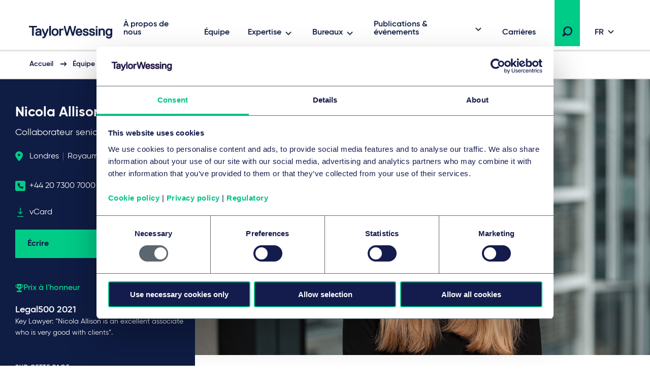

--- FILE ---
content_type: text/html; charset=utf-8
request_url: https://www.taylorwessing.com/fr/people/united-kingdom/london/nicola-allison
body_size: 32740
content:
 

<!DOCTYPE html>

<html lang="fr">

<head prefix="my_namespace: http://ogp.me/ns/profile#">

    <meta http-equiv="Content-type" content="text/html; charset=utf-8">
    <meta content="width=device-width, initial-scale=1.0" name="viewport" />
    <meta name="context-country-code" content="" />

    <title>Nicola Allison - Taylor Wessing</title>

<meta name="Description" content="" />
<meta name="Keywords" content="" />
<meta name="referrer" content="no-referrer-when-downgrade" />
    <meta property="og:title" content="Nicola Allison" />
    <meta property="og:type" content="profile" />
    <meta property="og:image" content="/-/media/taylor-wessing/images/people/profiles/uk/london/allison-nicola/allison-nicola-sit-desktop-large.png?"/>
    <meta property="og:url" content="https://www.taylorwessing.com/fr/people/united-kingdom/london/nicola-allison"/>
    <meta property="og:profile:first_name" content="Nicola" />
    <meta property="og:profile:last_name" content="Allison" />
    <link rel="canonical" href="https://www.taylorwessing.com/fr/people/united-kingdom/london/nicola-allison" />


    <link href="https://www.taylorwessing.com/assets/dist/css/app.min.css?ver=3BD7C2EED810DA02C661C92077D87D0277D7E93DFCD3385A4A6B07B6110105A5" rel="stylesheet" media="screen" />
<link href="https://www.taylorwessing.com/assets/dist/css/print.min.css?ver=30FBA76DE9DACB38CD7F215E87E79D82C3DACC3D5C066DCDCFF834525E942559" rel="stylesheet" media="print" />

    <script src="https://www.taylorwessing.com/assets/dist/js/jquery.tw.min.js?ver=374025833772D94F5555A7904B82C9AA5ADB33D5022353C93D9F109E0E73D441" type="text/javascript"></script>

    

    <!--Manually adding sitecore form js (instead of RenderFormScripts) due to jQuery conflict-->
    
    <script src="/sitecore%20modules/Web/ExperienceForms/scripts/jquery.validate.min.js"></script>


<script src="https://cdn.optimizely.com/js/27617570016.js"></script>
<!-- Google Tag Manager -->
<script data-cookieconsent="ignore">(function(w,d,s,l,i){w[l]=w[l]||[];w[l].push({'gtm.start':
new Date().getTime(),event:'gtm.js'});var f=d.getElementsByTagName(s)[0],
j=d.createElement(s),dl=l!='dataLayer'?'&l='+l:'';j.async=true;j.src=
'https://www.googletagmanager.com/gtm.js?id='+i+dl;f.parentNode.insertBefore(j,f);
})(window,document,'script','dataLayer','GTM-5HS35NL');</script>
<!-- End Google Tag Manager -->
<meta name="google-site-verification" content="XaixqBUbP46q4c36UXTqHpHuJDTaxe4NjqCWjbP4NFg" />    <script id="Cookiebot" src="https://consent.cookiebot.com/uc.js" data-cbid="b20939b7-db60-460b-b2ee-441938ed143a" data-blockingmode="auto" type="text/javascript" defer></script>
    
    <script type="text/javascript">
        !(function (cfg){function e(){cfg.onInit&&cfg.onInit(n)}var x,w,D,t,E,n,C=window,O=document,b=C.location,q="script",I="ingestionendpoint",L="disableExceptionTracking",j="ai.device.";"instrumentationKey"[x="toLowerCase"](),w="crossOrigin",D="POST",t="appInsightsSDK",E=cfg.name||"appInsights",(cfg.name||C[t])&&(C[t]=E),n=C[E]||function(g){var f=!1,m=!1,h={initialize:!0,queue:[],sv:"8",version:2,config:g};function v(e,t){var n={},i="Browser";function a(e){e=""+e;return 1===e.length?"0"+e:e}return n[j+"id"]=i[x](),n[j+"type"]=i,n["ai.operation.name"]=b&&b.pathname||"_unknown_",n["ai.internal.sdkVersion"]="javascript:snippet_"+(h.sv||h.version),{time:(i=new Date).getUTCFullYear()+"-"+a(1+i.getUTCMonth())+"-"+a(i.getUTCDate())+"T"+a(i.getUTCHours())+":"+a(i.getUTCMinutes())+":"+a(i.getUTCSeconds())+"."+(i.getUTCMilliseconds()/1e3).toFixed(3).slice(2,5)+"Z",iKey:e,name:"Microsoft.ApplicationInsights."+e.replace(/-/g,"")+"."+t,sampleRate:100,tags:n,data:{baseData:{ver:2}},ver:undefined,seq:"1",aiDataContract:undefined}}var n,i,t,a,y=-1,T=0,S=["js.monitor.azure.com","js.cdn.applicationinsights.io","js.cdn.monitor.azure.com","js0.cdn.applicationinsights.io","js0.cdn.monitor.azure.com","js2.cdn.applicationinsights.io","js2.cdn.monitor.azure.com","az416426.vo.msecnd.net"],o=g.url||cfg.src,r=function(){return s(o,null)};function s(d,t){if((n=navigator)&&(~(n=(n.userAgent||"").toLowerCase()).indexOf("msie")||~n.indexOf("trident/"))&&~d.indexOf("ai.3")&&(d=d.replace(/(\/)(ai\.3\.)([^\d]*)$/,function(e,t,n){return t+"ai.2"+n})),!1!==cfg.cr)for(var e=0;e<S.length;e++)if(0<d.indexOf(S[e])){y=e;break}var n,i=function(e){var a,t,n,i,o,r,s,c,u,l;h.queue=[],m||(0<=y&&T+1<S.length?(a=(y+T+1)%S.length,p(d.replace(/^(.*\/\/)([\w\.]*)(\/.*)$/,function(e,t,n,i){return t+S[a]+i})),T+=1):(f=m=!0,s=d,!0!==cfg.dle&&(c=(t=function(){var e,t={},n=g.connectionString;if(n)for(var i=n.split(";"),a=0;a<i.length;a++){var o=i[a].split("=");2===o.length&&(t[o[0][x]()]=o[1])}return t[I]||(e=(n=t.endpointsuffix)?t.location:null,t[I]="https://"+(e?e+".":"")+"dc."+(n||"services.visualstudio.com")),t}()).instrumentationkey||g.instrumentationKey||"",t=(t=(t=t[I])&&"/"===t.slice(-1)?t.slice(0,-1):t)?t+"/v2/track":g.endpointUrl,t=g.userOverrideEndpointUrl||t,(n=[]).push((i="SDK LOAD Failure: Failed to load Application Insights SDK script (See stack for details)",o=s,u=t,(l=(r=v(c,"Exception")).data).baseType="ExceptionData",l.baseData.exceptions=[{typeName:"SDKLoadFailed",message:i.replace(/\./g,"-"),hasFullStack:!1,stack:i+"\nSnippet failed to load ["+o+"] -- Telemetry is disabled\nHelp Link: https://go.microsoft.com/fwlink/?linkid=2128109\nHost: "+(b&&b.pathname||"_unknown_")+"\nEndpoint: "+u,parsedStack:[]}],r)),n.push((l=s,i=t,(u=(o=v(c,"Message")).data).baseType="MessageData",(r=u.baseData).message='AI (Internal): 99 message:"'+("SDK LOAD Failure: Failed to load Application Insights SDK script (See stack for details) ("+l+")").replace(/\"/g,"")+'"',r.properties={endpoint:i},o)),s=n,c=t,JSON&&((u=C.fetch)&&!cfg.useXhr?u(c,{method:D,body:JSON.stringify(s),mode:"cors"}):XMLHttpRequest&&((l=new XMLHttpRequest).open(D,c),l.setRequestHeader("Content-type","application/json"),l.send(JSON.stringify(s)))))))},a=function(e,t){m||setTimeout(function(){!t&&h.core||i()},500),f=!1},p=function(e){var n=O.createElement(q),e=(n.src=e,t&&(n.integrity=t),n.setAttribute("data-ai-name",E),cfg[w]);return!e&&""!==e||"undefined"==n[w]||(n[w]=e),n.onload=a,n.onerror=i,n.onreadystatechange=function(e,t){"loaded"!==n.readyState&&"complete"!==n.readyState||a(0,t)},cfg.ld&&cfg.ld<0?O.getElementsByTagName("head")[0].appendChild(n):setTimeout(function(){O.getElementsByTagName(q)[0].parentNode.appendChild(n)},cfg.ld||0),n};p(d)}cfg.sri&&(n=o.match(/^((http[s]?:\/\/.*\/)\w+(\.\d+){1,5})\.(([\w]+\.){0,2}js)$/))&&6===n.length?(d="".concat(n[1],".integrity.json"),i="@".concat(n[4]),l=window.fetch,t=function(e){if(!e.ext||!e.ext[i]||!e.ext[i].file)throw Error("Error Loading JSON response");var t=e.ext[i].integrity||null;s(o=n[2]+e.ext[i].file,t)},l&&!cfg.useXhr?l(d,{method:"GET",mode:"cors"}).then(function(e){return e.json()["catch"](function(){return{}})}).then(t)["catch"](r):XMLHttpRequest&&((a=new XMLHttpRequest).open("GET",d),a.onreadystatechange=function(){if(a.readyState===XMLHttpRequest.DONE)if(200===a.status)try{t(JSON.parse(a.responseText))}catch(e){r()}else r()},a.send())):o&&r();try{h.cookie=O.cookie}catch(k){}function e(e){for(;e.length;)!function(t){h[t]=function(){var e=arguments;f||h.queue.push(function(){h[t].apply(h,e)})}}(e.pop())}var c,u,l="track",d="TrackPage",p="TrackEvent",l=(e([l+"Event",l+"PageView",l+"Exception",l+"Trace",l+"DependencyData",l+"Metric",l+"PageViewPerformance","start"+d,"stop"+d,"start"+p,"stop"+p,"addTelemetryInitializer","setAuthenticatedUserContext","clearAuthenticatedUserContext","flush"]),h.SeverityLevel={Verbose:0,Information:1,Warning:2,Error:3,Critical:4},(g.extensionConfig||{}).ApplicationInsightsAnalytics||{});return!0!==g[L]&&!0!==l[L]&&(e(["_"+(c="onerror")]),u=C[c],C[c]=function(e,t,n,i,a){var o=u&&u(e,t,n,i,a);return!0!==o&&h["_"+c]({message:e,url:t,lineNumber:n,columnNumber:i,error:a,evt:C.event}),o},g.autoExceptionInstrumented=!0),h}(cfg.cfg),(C[E]=n).queue&&0===n.queue.length?(n.queue.push(e),n.trackPageView({})):e();})({
          src: "https://js.monitor.azure.com/scripts/b/ai.3.gbl.min.js",
          // name: "appInsights", // Global SDK Instance name defaults to "appInsights" when not supplied
          // ld: 0, // Defines the load delay (in ms) before attempting to load the sdk. -1 = block page load and add to head. (default) = 0ms load after timeout,
          // useXhr: 1, // Use XHR instead of fetch to report failures (if available),
          // dle: true, // Prevent the SDK from reporting load failure log
          crossOrigin: "anonymous", // When supplied this will add the provided value as the cross origin attribute on the script tag
          // onInit: null, // Once the application insights instance has loaded and initialized this callback function will be called with 1 argument -- the sdk instance (DON'T ADD anything to the sdk.queue -- As they won't get called)
          // sri: false, // Custom optional value to specify whether fetching the snippet from integrity file and do integrity check
          cfg: { // Application Insights Configuration
              instrumentationKey: "83307743-97f5-4c6e-9188-58a442f5bc4a"
            }});
    </script>

    <!-- Favicons - Generic -->
    <link rel="icon" href="/Assets/dist/favicons/favicon-16x16.png" sizes="16x16" />
    <link rel="icon" href="/Assets/dist/favicons/favicon-32x32.png" sizes="32x32" />
    <link rel="icon" href="/Assets/dist/favicons/favicon-57x57.png" sizes="57x57" />
    <link rel="icon" href="/Assets/dist/favicons/favicon-70x70.png" sizes="70x70" />
    <link rel="icon" href="/Assets/dist/favicons/favicon-72x72.png" sizes="72x72" />
    <link rel="icon" href="/Assets/dist/favicons/favicon-76x76.png" sizes="76x76" />
    <link rel="icon" href="/Assets/dist/favicons/favicon-96x96.png" sizes="96x96" />
    <link rel="icon" href="/Assets/dist/favicons/favicon-152x152.png" sizes="152x152" />
    <link rel="icon" href="/Assets/dist/favicons/favicon-310x310.png" sizes="310x310" />

    <!-- Favicons - Android -->
    <link rel="shortcut icon" href="/Assets/dist/favicons/favicon-310x310.png" sizes="310x310" />

    <!-- Favicon - iOS -->
    <link rel="apple-touch-icon" href="/Assets/dist/favicons/favicon-120x120.png" sizes="120x120" />
    <link rel="apple-touch-icon" href="/Assets/dist/favicons/favicon-152x152.png" sizes="152x152" />
    <link rel="apple-touch-icon" href="/Assets/dist/favicons/favicon-310x310.png" sizes="310x310" />

    <!-- Favicon - Windows 8 IE 10-->
    <meta name="msapplication-TileColor" content="#FFFFFF" />
    <meta name="msapplication-TileImage" content="/Assets/dist/favicons/favicon-144x144.png" />

    <!-- Windows 8.1 + IE11 and above -->
    <meta name="msapplication-config" content="/browserconfig.xml" />

    <script type="application/ld+json">
    {"@context":"https://schema.org","@type":"Organization","name":"Taylor Wessing","url":"https://www.taylorwessing.com","logo":{"@type":"ImageObject","url":"https://www.taylorwessing.com/-/media/taylor-wessing/images/identity/logo.svg?as=0\u0026dmc=0\u0026iar=0\u0026thn=0\u0026udi=0"}}; 
</script> 


    <body class="" 
          data-page-type="Profile Page" 
          >
        
<!-- Google Tag Manager (noscript) -->
<noscript><iframe src="https://www.googletagmanager.com/ns.html?id=GTM-5HS35NL"
height="0" width="0" style="display:none;visibility:hidden"></iframe></noscript>
<!-- End Google Tag Manager (noscript) -->        <div class="section section--main-wrapper">
            <nav class="section section--navbar">
    <div class="container">
        
<a class="navbar--brand" aria-label="Taylor Wessing" href="/fr/">
    <svg xmlns="http://www.w3.org/2000/svg" width="172" height="33" viewBox="0 0 172 33">
  <defs>
    <filter id="a" width="101.7%" height="126.1%" x="0" y="0" filterUnits="objectBoundingBox">
      <feOffset dy="2" in="SourceAlpha" result="shadowOffsetOuter1" />
      <feGaussianBlur in="shadowOffsetOuter1" result="shadowBlurOuter1" stdDeviation="2" />
      <feColorMatrix in="shadowBlurOuter1" result="shadowMatrixOuter1" values="0 0 0 0 0 0 0 0 0 0 0 0 0 0 0 0 0 0 0.1 0" />
      <feMerge>
        <feMergeNode in="shadowMatrixOuter1" />
        <feMergeNode in="SourceGraphic" />
      </feMerge>
    </filter>
  </defs>
  <path fill="#0F1C44" fill-rule="evenodd" d="M124.279 19.488c-3.642 0-5.647-1.693-5.647-4.77v-.309l.156-.154h2.725l.157.154v.31c0 1.317.908 2.037 2.609 2.037 2.24 0 2.609-.838 2.609-1.498 0-1.174-.722-1.42-3.463-1.961-3.126-.617-4.521-1.92-4.521-4.226 0-.93.387-3.96 5.375-3.96 3.317 0 5.377 1.62 5.377 4.228v.309l-.158.155h-2.723l-.157-.155v-.309c0-.928-.862-1.499-2.34-1.499-1.998 0-2.336.695-2.336 1.23 0 1.179 1.022 1.425 3.74 1.962 2.976.588 4.247 1.851 4.247 4.226 0 2.044-1.484 4.23-5.65 4.23zm-96.79 4.706h-.858l-.158-.154v-2.5l.158-.155h.818c1.325 0 2.07-.231 2.582-1.493l.241-.596v-.277L25.657 7.763V5.535l.157-.155h2.155l.159.156 3.686 9.615h.345l3.685-9.616L36 5.38h2.156l.157.155v2.227l-.014.035-4.632 11.434c-1.636 4.036-2.79 4.963-6.178 4.963zm84.332-4.706c-3.641 0-5.647-1.693-5.647-4.77v-.309l.157-.154h2.723l.158.154v.31c0 1.317.908 2.037 2.609 2.037 2.24 0 2.61-.838 2.61-1.498 0-1.174-.723-1.42-3.465-1.961-3.125-.617-4.52-1.92-4.52-4.226 0-.93.388-3.96 5.375-3.96 3.317 0 5.378 1.62 5.378 4.228v.309l-.158.155h-2.723l-.158-.155v-.309c0-.928-.862-1.499-2.34-1.499-1.998 0-2.335.695-2.335 1.23 0 1.179 1.02 1.425 3.738 1.962 2.978.588 4.248 1.851 4.248 4.226 0 2.044-1.484 4.23-5.65 4.23zm37.413-.269h-2.805l-.158-.155v-8.11c0-1.413-.287-3.034-2.526-3.034-2.347 0-3.348 1.31-3.348 4.378v6.766l-.157.155h-2.946l-.157-.155V5.534l.157-.154h2.947l.156.155v1.202h.252c.397-.56 1.674-1.626 3.368-1.626 3.517 0 5.375 2.02 5.375 5.842v8.11l-.158.156zm-61.386 0h-2.922l-.158-.155-3.957-13.725h-.299L76.56 19.064l-.158.155H73.48l-.156-.155-.073-.26-4.367-16.353V.155L69.04 0h2.187l.158.156 3.404 13.184h.33L79.05.155 79.207 0h2.91l.157.156.076.253 3.854 12.931h.332L89.886.363l.053-.208.158-.155h2.185l.158.156-.006 2.32-4.428 16.588-.158.155zm-25.094 0H59.95l-.157-.155V5.534l.157-.154h2.804l.158.155v1.202h.302c.71-.672 1.598-1.357 3.315-1.357h1.403l.157.155v2.499l-.157.155h-1.675c-2.008 0-3.345.653-3.345 3.84v7.035l-.158.155zm-19.782 0h-2.804l-.158-.155V.154L40.167 0h2.805l.158.156v18.908l-.158.155zm-33.742 0H6.425l-.157-.155V3.194l-.389-.385H.157L0 2.655v-2.5L.157 0h15.339l.158.157v2.497l-.156.155H9.775l-.387.384v15.87l-.158.156zm148.206 5.649c-3.175 0-5.337-1.51-5.645-3.937l-.041-.307.186-.182h2.695l.138.136c.015.046.118.241.118.241.468.924 1.112 1.316 2.549 1.316 2.21 0 3.305-1.459 3.345-4.295-.319.41-1.46 1.648-3.618 1.648-3.761 0-6.193-2.822-6.193-7.19 0-4.366 2.432-7.187 6.193-7.187 1.783 0 2.97 1.137 3.375 1.626h.244V5.535l.157-.155h2.805l.158.155v11.874c0 6.732-4.523 7.459-6.466 7.459zm0-16.948c-2.126 0-3.345 1.595-3.345 4.378 0 2.783 1.219 4.377 3.345 4.377 2.22 0 3.346-1.471 3.346-4.377 0-2.691-1.126-4.378-3.346-4.378zM51.46 19.488c-4.156 0-6.736-2.755-6.736-7.19 0-4.433 2.58-7.187 6.736-7.187S58.2 7.865 58.2 12.298c0 4.435-2.582 7.19-6.738 7.19zm0-11.648c-2.333 0-3.618 1.635-3.618 4.458 0 2.823 1.285 4.458 3.618 4.458 2.332 0 3.617-1.635 3.617-4.458 0-2.823-1.285-4.458-3.617-4.458zM17.445 19.488c-3.07 0-4.831-1.64-4.831-4.5 0-2.86 2.258-4.499 6.193-4.499.92 0 1.782.132 2.216.214l.31-.308v-.248c0-1.686-.612-2.307-2.526-2.307-2.24 0-2.527.839-2.527 1.5v.308l-.158.155h-2.805l-.157-.155v-.309c0-2.044 1.483-4.228 5.647-4.228 4.011 0 5.647 1.77 5.647 6.112v7.84l-.157.156h-2.683l-.158-.155v-1.187h-.203c-.32.407-1.415 1.61-3.808 1.61zm1.634-6.457c-2.22 0-3.345.66-3.345 1.957 0 1.183.674 1.687 2.255 1.687 2.032 0 3.345-.978 3.345-2.495v-.628l-.312-.309c-.303-.075-.988-.212-1.943-.212zm79.765 6.457c-2.13 0-3.878-.71-5.054-2.052-1.102-1.256-1.684-3.033-1.684-5.138 0-2.03.533-3.769 1.542-5.03 1.13-1.412 2.831-2.157 4.923-2.157 2.091 0 3.794.745 4.925 2.158 1.007 1.26 1.54 3 1.54 5.03v1.035l-.238.236h-9.142l-.155.153c.024.485.296 3.033 3.343 3.033.902 0 2.006-.25 2.54-1.57l.098-.237.158-.156h2.733l.158.156-.042.332c-.265 2.095-2.113 4.207-5.645 4.207zm-3.147-8.46h5.75l.196-.194c-.018-.791-.32-2.994-3.072-2.994-2.526 0-2.988 1.902-3.06 2.813.002-.02-.01.077-.012.18l.198.195zm41.44 7.564v.472-.472zm-5.317.627h2.805l.158-.155V5.534l-.158-.154h-2.806l-.157.155v13.529l.158.155zm-.158-15.756l.158.154h2.805l.158-.154V.693l-.158-.155h-2.806l-.157.155v2.77zm20.114 17.356c-.006-.033-.01-.066-.014-.1l-.012-.095.026.195z" filter="url(#a)" transform="translate(4 2)" />
</svg>
</a>

        
    <div class="collapse navbar-collapse" id="navbar">
            <ul class="navbar--nav">
                        <li class="navbar--item">
                            <a class="navbar--link navbar--top" href="/fr/about-us" target="">
                                À propos de nous
                            </a>
                        </li>
                        <li class="navbar--item">
                            <a class="navbar--link navbar--top" href="/fr/people" target="">
                                Équipe
                            </a>
                        </li>
                        <li class="navbar--item">
                            <a class="navbar--link navbar--submenu" href="#" id="Expertise-button" aria-controls="Expertise-menu" aria-expanded="false">Expertise</a>

                                <ul class="navbar--dropdown__primary" id="Expertise-menu" aria-labelledby="Expertise-button">
                                            <li class="navbar--section">
                                                <a class="navbar--link" href="#">Secteurs</a>
                                                <ul>
                                                    

                                                        <li>
                                                                <ul class="navbar--dropdown__tertiary">
                                                                        <li class="navbar--item">
                                                                            <a class="navbar--link" href="/fr/expertise/sectors/technology-media-and-communications" target="">
                                                                                    <img src="/-/media/taylor-wessing/images/navigation/icon-tmc.svg?" alt="" loading="lazy" />
                                                                                <span class="navbar--link__text">Technologie, Médias et Communications (TMC)</span>
                                                                            </a>
                                                                        </li>
                                                                        <li class="navbar--item">
                                                                            <a class="navbar--link" href="/fr/expertise/sectors/private-wealth" target="">
                                                                                    <img src="/-/media/taylor-wessing/images/navigation/2206_pw-icon_blue_rgb.svg?" alt="" loading="lazy" />
                                                                                <span class="navbar--link__text">Fortune Privée</span>
                                                                            </a>
                                                                        </li>
                                                                        <li class="navbar--item">
                                                                            <a class="navbar--link" href="/fr/expertise/sectors/real-estate-infrastructure-and-energy" target="">
                                                                                    <img src="/-/media/taylor-wessing/images/navigation/icon-reie.svg?" alt="" loading="lazy" />
                                                                                <span class="navbar--link__text">Immobilier, Infrastructure et Énergie</span>
                                                                            </a>
                                                                        </li>
                                                                        <li class="navbar--item">
                                                                            <a class="navbar--link" href="/fr/expertise/sectors/life-sciences-and-healthcare" target="">
                                                                                    <img src="/-/media/taylor-wessing/images/navigation/life-sciences-and-healthcare-icon.svg?" alt="" loading="lazy" />
                                                                                <span class="navbar--link__text">Sciences de la vie et Santé</span>
                                                                            </a>
                                                                        </li>
                                                                </ul>
                                                                                                                            <ul class="navbar--dropdown__secondary">
                                                                        <li class="navbar--item">
                                                                            <a class="navbar--link" href="/fr/expertise/sectors/aerospace-and-defence" target="">
                                                                                Aérospatial et défense
                                                                            </a>
                                                                        </li>
                                                                        <li class="navbar--item">
                                                                            <a class="navbar--link" href="/fr/expertise/sectors/automotive" target="">
                                                                                Automobile et mobilité 
                                                                            </a>
                                                                        </li>
                                                                        <li class="navbar--item">
                                                                            <a class="navbar--link" href="/fr/expertise/sectors/business-and-professional-services" target="">
                                                                                Services aux entreprises et services professionnels
                                                                            </a>
                                                                        </li>
                                                                        <li class="navbar--item">
                                                                            <a class="navbar--link" href="/fr/expertise/sectors/chemicals" target="">
                                                                                Industrie chimique
                                                                            </a>
                                                                        </li>
                                                                        <li class="navbar--item">
                                                                            <a class="navbar--link" href="/fr/expertise/sectors/consumer-and-retail" target="">
                                                                                Droit de la consommation
                                                                            </a>
                                                                        </li>
                                                                        <li class="navbar--item">
                                                                            <a class="navbar--link" href="/fr/expertise/sectors/financial-institutions" target="">
                                                                                Institutions financières et assurance
                                                                            </a>
                                                                        </li>
                                                                        <li class="navbar--item">
                                                                            <a class="navbar--link" href="/fr/expertise/sectors/hotels-and-leisure" target="">
                                                                                Hôtels et loisirs
                                                                            </a>
                                                                        </li>
                                                                        <li class="navbar--item">
                                                                            <a class="navbar--link" href="/fr/expertise/sectors/logistics-and-transport" target="">
                                                                                Logistique et transport
                                                                            </a>
                                                                        </li>
                                                                        <li class="navbar--item">
                                                                            <a class="navbar--link" href="/fr/expertise/sectors/manufacturing-and-industrials" target="">
                                                                                Industrie
                                                                            </a>
                                                                        </li>
                                                                        <li class="navbar--item">
                                                                            <a class="navbar--link" href="/fr/expertise/sectors/public-services-and-education" target="">
                                                                                Droit public et Education
                                                                            </a>
                                                                        </li>
                                                                </ul>
                                                                                                                    </li>
                                                </ul>
                                            </li>
                                            <li class="navbar--section">
                                                <a class="navbar--link" href="#">Comp&#233;tences</a>
                                                <ul>
                                                    

                                                        <li>
                                                                                                                            <ul class="navbar--dropdown__secondary">
                                                                        <li class="navbar--item">
                                                                            <a class="navbar--link" href="/fr/expertise/services/artificial-intelligence" target="">
                                                                                Artificial intelligence
                                                                            </a>
                                                                        </li>
                                                                        <li class="navbar--item">
                                                                            <a class="navbar--link" href="/fr/expertise/services/banking-and-finance" target="">
                                                                                Banque et Finance
                                                                            </a>
                                                                        </li>
                                                                        <li class="navbar--item">
                                                                            <a class="navbar--link" href="/fr/expertise/services/brands-and-advertising" target="">
                                                                                Droit des marques et publicité
                                                                            </a>
                                                                        </li>
                                                                        <li class="navbar--item">
                                                                            <a class="navbar--link" href="/fr/expertise/services/commercial-and-consumer-contracts" target="">
                                                                                Contrats commerciaux et de consommation
                                                                            </a>
                                                                        </li>
                                                                        <li class="navbar--item">
                                                                            <a class="navbar--link" href="/fr/expertise/services/competition-eu-and-trade" target="">
                                                                                Concurrence, UE & commerce
                                                                            </a>
                                                                        </li>
                                                                        <li class="navbar--item">
                                                                            <a class="navbar--link" href="/fr/expertise/services/copyright-and-media-law" target="">
                                                                                Droit d’auteur et médias
                                                                            </a>
                                                                        </li>
                                                                        <li class="navbar--item">
                                                                            <a class="navbar--link" href="/fr/expertise/services/corporate-crime-and-compliance" target="">
                                                                                Criminalité d’entreprise et conformité
                                                                            </a>
                                                                        </li>
                                                                        <li class="navbar--item">
                                                                            <a class="navbar--link" href="/fr/expertise/services/corporate-m-a-and-capital-markets" target="">
                                                                                Fusions et acquisitions d’entreprises et marchés financiers internationaux
                                                                            </a>
                                                                        </li>
                                                                        <li class="navbar--item">
                                                                            <a class="navbar--link" href="/fr/expertise/services/data-and-cyber" target="">
                                                                                Données et cybersécurité
                                                                            </a>
                                                                        </li>
                                                                        <li class="navbar--item">
                                                                            <a class="navbar--link" href="/fr/expertise/services/disputes-and-investigations" target="">
                                                                                Résolution des litiges
                                                                            </a>
                                                                        </li>
                                                                        <li class="navbar--item">
                                                                            <a class="navbar--link" href="/fr/expertise/services/employment-pensions-and-mobility" target="">
                                                                                Droit social, pensions et mobilité
                                                                            </a>
                                                                        </li>
                                                                        <li class="navbar--item">
                                                                            <a class="navbar--link" href="/fr/expertise/services/environmental-planning-and-regulatory" target="">
                                                                                Planification environnementale et réglementation
                                                                            </a>
                                                                        </li>
                                                                        <li class="navbar--item">
                                                                            <a class="navbar--link" href="/fr/expertise/services/esg" target="">
                                                                                Environmental, social & governance (ESG)
                                                                            </a>
                                                                        </li>
                                                                        <li class="navbar--item">
                                                                            <a class="navbar--link" href="/fr/expertise/services/intellectual-property" target="">
                                                                                Intellectual property
                                                                            </a>
                                                                        </li>
                                                                        <li class="navbar--item">
                                                                            <a class="navbar--link" href="/fr/expertise/services/information-technology" target="">
                                                                                Technologies de l'information
                                                                            </a>
                                                                        </li>
                                                                        <li class="navbar--item">
                                                                            <a class="navbar--link" href="/fr/expertise/services/patents-and-innovation" target="">
                                                                                Brevets et innovation
                                                                            </a>
                                                                        </li>
                                                                        <li class="navbar--item">
                                                                            <a class="navbar--link" href="/fr/expertise/services/private-client" target="">
                                                                                Clients privés
                                                                            </a>
                                                                        </li>
                                                                        <li class="navbar--item">
                                                                            <a class="navbar--link" href="/fr/expertise/services/private-equity" target="">
                                                                                Capital investissement 
                                                                            </a>
                                                                        </li>
                                                                        <li class="navbar--item">
                                                                            <a class="navbar--link" href="/fr/expertise/services/projects-energy-and-infrastructure" target="">
                                                                                Projets Internationaux, Énergie & Infrastructure
                                                                            </a>
                                                                        </li>
                                                                        <li class="navbar--item">
                                                                            <a class="navbar--link" href="/fr/expertise/services/real-estate-and-construction" target="">
                                                                                Immobilier et construction
                                                                            </a>
                                                                        </li>
                                                                        <li class="navbar--item">
                                                                            <a class="navbar--link" href="/fr/expertise/services/regulation" target="">
                                                                                Regulation
                                                                            </a>
                                                                        </li>
                                                                        <li class="navbar--item">
                                                                            <a class="navbar--link" href="/fr/expertise/services/restructuring-and-insolvency" target="">
                                                                                Restructuration et insolvabilité
                                                                            </a>
                                                                        </li>
                                                                        <li class="navbar--item">
                                                                            <a class="navbar--link" href="/fr/expertise/services/tax" target="">
                                                                                Fiscalité
                                                                            </a>
                                                                        </li>
                                                                        <li class="navbar--item">
                                                                            <a class="navbar--link" href="/fr/expertise/services/venture-capital" target="">
                                                                                Capital-risque
                                                                            </a>
                                                                        </li>
                                                                </ul>
                                                                                                                    </li>
                                                </ul>
                                            </li>
                                </ul>
                        </li>
                        <li class="navbar--item">
                            <a class="navbar--link navbar--submenu" href="#" id="Bureaux-button" aria-controls="Bureaux-menu" aria-expanded="false">Bureaux</a>

                                <ul class="navbar--dropdown__primary" id="Bureaux-menu" aria-labelledby="Bureaux-button">
                                            <li class="navbar--section">
                                                <a class="navbar--link" href="#">Europe</a>
                                                <ul>
                                                    

                                                        <li class="">

                                                                    <ul class="navbar--dropdown__quarternary">
                                                                        <span class="tag">Pays</span>

                                                                                <li class="navbar--item">
                                                                                    <a class="navbar--link" href="/fr/global-reach/countries/austria" target="">
                                                                                        Autriche
                                                                                    </a>
                                                                                </li>
                                                                                <li class="navbar--item">
                                                                                    <a class="navbar--link" href="/fr/global-reach/countries/belgium" target="">
                                                                                        Belgique
                                                                                    </a>
                                                                                </li>
                                                                                <li class="navbar--item">
                                                                                    <a class="navbar--link" href="/fr/global-reach/countries/czech-republic" target="">
                                                                                        République tchèque
                                                                                    </a>
                                                                                </li>
                                                                                <li class="navbar--item">
                                                                                    <a class="navbar--link" href="/fr/global-reach/countries/france" target="">
                                                                                        France
                                                                                    </a>
                                                                                </li>
                                                                                <li class="navbar--item">
                                                                                    <a class="navbar--link" href="/fr/global-reach/countries/germany" target="">
                                                                                        Allemagne
                                                                                    </a>
                                                                                </li>
                                                                                <li class="navbar--item">
                                                                                    <a class="navbar--link" href="/fr/global-reach/countries/hungary" target="">
                                                                                        Hongrie
                                                                                    </a>
                                                                                </li>
                                                                                <li class="navbar--item">
                                                                                    <a class="navbar--link" href="/fr/global-reach/countries/italy" target="">
                                                                                        Italy
                                                                                    </a>
                                                                                </li>
                                                                                <li class="navbar--item">
                                                                                    <a class="navbar--link" href="/fr/global-reach/countries/netherlands" target="">
                                                                                        Pays-Bas
                                                                                    </a>
                                                                                </li>
                                                                                <li class="navbar--item">
                                                                                    <a class="navbar--link" href="/fr/global-reach/countries/poland" target="">
                                                                                        Pologne
                                                                                    </a>
                                                                                </li>
                                                                                <li class="navbar--item">
                                                                                    <a class="navbar--link" href="/fr/global-reach/countries/portugal" target="">
                                                                                        Portugal
                                                                                    </a>
                                                                                </li>
                                                                                <li class="navbar--item">
                                                                                    <a class="navbar--link" href="/fr/global-reach/countries/ireland" target="">
                                                                                        République d'Irlande
                                                                                    </a>
                                                                                </li>
                                                                                <li class="navbar--item">
                                                                                    <a class="navbar--link" href="/fr/global-reach/countries/slovakia" target="">
                                                                                        Slovaquie
                                                                                    </a>
                                                                                </li>
                                                                                <li class="navbar--item">
                                                                                    <a class="navbar--link" href="/fr/global-reach/countries/spain" target="">
                                                                                        Spain
                                                                                    </a>
                                                                                </li>
                                                                                <li class="navbar--item">
                                                                                    <a class="navbar--link" href="/fr/global-reach/countries/united-kingdom" target="">
                                                                                        Royaume-Uni
                                                                                    </a>
                                                                                </li>
                                                                                <li class="navbar--item">
                                                                                    <a class="navbar--link" href="/fr/global-reach/countries/ukraine" target="">
                                                                                        Ukraine
                                                                                    </a>
                                                                                </li>
                                                                    </ul>
                                                                    <ul class="navbar--dropdown__quarternary">
                                                                        <span class="tag">Groupes et r&#233;gions</span>

                                                                                <li class="navbar--item">
                                                                                    <a class="navbar--link" href="/fr/global-reach/groups/turkish-desk" target="">
                                                                                        CEE Turkish Desk
                                                                                    </a>
                                                                                </li>
                                                                                <li class="navbar--item">
                                                                                    <a class="navbar--link" href="/fr/global-reach/groups/german-french" target="">
                                                                                        Groupe franco-allemand
                                                                                    </a>
                                                                                </li>
                                                                    </ul>


                                                                <ul class="navbar--dropdown__secondary">
                                                                    <li class="navbar--item">
                                                                        <a class="btn btn--primary" href="/fr/contact-us" target="">
                                                                            Nos bureaux
                                                                        </a>

                                                                    </li>
                                                                </ul>
                                                        </li>
                                                </ul>
                                            </li>
                                            <li class="navbar--section">
                                                <a class="navbar--link" href="#">Moyen-Orient et Afrique</a>
                                                <ul>
                                                    

                                                        <li class="">

                                                                    <ul class="navbar--dropdown__quarternary">
                                                                        <span class="tag">Pays</span>

                                                                                <li class="navbar--item">
                                                                                    <a class="navbar--link" href="/fr/global-reach/countries/middle-east" target="">
                                                                                        Moyen-Orient 
                                                                                    </a>
                                                                                </li>
                                                                                <li class="navbar--item">
                                                                                    <a class="navbar--link" href="/fr/global-reach/countries/uae" target="">
                                                                                        EAU
                                                                                    </a>
                                                                                </li>
                                                                    </ul>
                                                                    <ul class="navbar--dropdown__quarternary">
                                                                        <span class="tag">Groupe</span>

                                                                                <li class="navbar--item">
                                                                                    <a class="navbar--link" href="/fr/global-reach/groups/africa" target="">
                                                                                        Groupe Afrique
                                                                                    </a>
                                                                                </li>
                                                                                <li class="navbar--item">
                                                                                    <a class="navbar--link" href="/fr/global-reach/groups/israel-group" target="">
                                                                                        Groupe Israël
                                                                                    </a>
                                                                                </li>
                                                                    </ul>


                                                                <ul class="navbar--dropdown__secondary">
                                                                    <li class="navbar--item">
                                                                        <a class="btn btn--primary" href="/fr/contact-us" target="">
                                                                            Nos bureaux
                                                                        </a>

                                                                    </li>
                                                                </ul>
                                                        </li>
                                                </ul>
                                            </li>
                                            <li class="navbar--section">
                                                <a class="navbar--link" href="#">Am&#233;rique</a>
                                                <ul>
                                                    

                                                        <li class="">

                                                                    <ul class="navbar--dropdown__quarternary">
                                                                        <span class="tag">Pays</span>

                                                                                <li class="navbar--item">
                                                                                    <a class="navbar--link" href="/fr/global-reach/countries/latin-america" target="">
                                                                                        Latin America
                                                                                    </a>
                                                                                </li>
                                                                                <li class="navbar--item">
                                                                                    <a class="navbar--link" href="/fr/global-reach/countries/usa" target="">
                                                                                        Etats-Unis
                                                                                    </a>
                                                                                </li>
                                                                    </ul>
                                                                    <ul class="navbar--dropdown__quarternary">
                                                                        <span class="tag">Groupe</span>

                                                                                <li class="navbar--item">
                                                                                    <a class="navbar--link" href="/fr/global-reach/groups/brazil" target="">
                                                                                        Groupe Brésil
                                                                                    </a>
                                                                                </li>
                                                                    </ul>


                                                                <ul class="navbar--dropdown__secondary">
                                                                    <li class="navbar--item">
                                                                        <a class="btn btn--primary" href="/fr/contact-us" target="">
                                                                            Nos bureaux
                                                                        </a>

                                                                    </li>
                                                                </ul>
                                                        </li>
                                                </ul>
                                            </li>
                                            <li class="navbar--section">
                                                <a class="navbar--link" href="#">Asie</a>
                                                <ul>
                                                    

                                                        <li class="">

                                                                    <ul class="navbar--dropdown__quarternary">
                                                                        <span class="tag">Pays</span>

                                                                                <li class="navbar--item">
                                                                                    <a class="navbar--link" href="/fr/global-reach/countries/asia" target="">
                                                                                        Asie
                                                                                    </a>
                                                                                </li>
                                                                                <li class="navbar--item">
                                                                                    <a class="navbar--link" href="/fr/global-reach/countries/china" target="">
                                                                                        Chine
                                                                                    </a>
                                                                                </li>
                                                                                <li class="navbar--item">
                                                                                    <a class="navbar--link" href="/fr/global-reach/countries/south-korea" target="">
                                                                                        Corée du Sud
                                                                                    </a>
                                                                                </li>
                                                                    </ul>
                                                                    <ul class="navbar--dropdown__quarternary">
                                                                        <span class="tag">Groupe</span>

                                                                                <li class="navbar--item">
                                                                                    <a class="navbar--link" href="/fr/global-reach/groups/india" target="">
                                                                                        Groupe Inde
                                                                                    </a>
                                                                                </li>
                                                                                <li class="navbar--item">
                                                                                    <a class="navbar--link" href="/fr/global-reach/groups/japan" target="">
                                                                                        Groupe Japon
                                                                                    </a>
                                                                                </li>
                                                                    </ul>


                                                                <ul class="navbar--dropdown__secondary">
                                                                    <li class="navbar--item">
                                                                        <a class="btn btn--primary" href="/fr/contact-us" target="">
                                                                            Nos bureaux
                                                                        </a>

                                                                    </li>
                                                                </ul>
                                                        </li>
                                                </ul>
                                            </li>
                                </ul>
                        </li>
                        <li class="navbar--item">
                            <a class="navbar--link navbar--submenu" href="#" id="Publications &amp; &#233;v&#233;nements-button" aria-controls="Publications &amp; &#233;v&#233;nements-menu" aria-expanded="false">Publications &amp; &#233;v&#233;nements</a>

                                <ul class="navbar--dropdown__primary" id="Publications &amp; &#233;v&#233;nements-menu" aria-labelledby="Publications &amp; &#233;v&#233;nements-button">
                                            <li class="navbar--section">
                                                <a class="navbar--link" href="#">Publications</a>
                                                <ul>
                                                    

                                                        <li class="navbar--topic navbar--item">

                                                                    <ul class="navbar--dropdown__quarternary">
                                                                        <span class="tag">Sujets d’actualit&#233;s</span>

                                                                                <li class="navbar--item">
                                                                                    <a class="navbar--link" href="/fr/expertise/services/artificial-intelligence" target="">
                                                                                        Artificial intelligence
                                                                                    </a>
                                                                                </li>
                                                                                <li class="navbar--item">
                                                                                    <a class="navbar--link" href="" target="">
                                                                                        Data Centre Expertise
                                                                                    </a>
                                                                                </li>
                                                                                <li class="navbar--item">
                                                                                    <a class="navbar--link" href="/fr/insights-and-events/insights/whistleblowing" target="">
                                                                                        The EU Whistleblower Directive
                                                                                    </a>
                                                                                </li>
                                                                                <li class="navbar--item">
                                                                                    <a class="navbar--link" href="/fr/insights-and-events/insights/supply-chain-act" target="">
                                                                                        German Supply Chain Act
                                                                                    </a>
                                                                                </li>
                                                                                <li class="navbar--item">
                                                                                    <a class="navbar--link" href="/fr/insights-and-events/insights/upc" target="">
                                                                                        Unified Patent Court
                                                                                    </a>
                                                                                </li>
                                                                    </ul>
                                                                    <ul class="navbar--dropdown__quarternary">
                                                                        <span class="tag">Content hub</span>

                                                                                <li class="navbar--item">
                                                                                    <a class="navbar--link" href="/fr/global-data-hub" target="">
                                                                                        Global Data Hub
                                                                                    </a>
                                                                                </li>
                                                                                <li class="navbar--item">
                                                                                    <a class="navbar--link" href="/fr/interface" target="">
                                                                                        Interface: tech, IP and media law 
                                                                                    </a>
                                                                                </li>
                                                                                <li class="navbar--item">
                                                                                    <a class="navbar--link" href="/fr/podcasts?utm_source=quote&amp;utm_medium=web&amp;utm_content=nav&amp;utm_campaign=podcasthub" target="">
                                                                                        Podcasts
                                                                                    </a>
                                                                                </li>
                                                                                <li class="navbar--item">
                                                                                    <a class="navbar--link" href="/fr/synapse" target="">
                                                                                        Synapse
                                                                                    </a>
                                                                                </li>
                                                                    </ul>


                                                                <ul class="navbar--dropdown__secondary">
                                                                    <li class="navbar--item">
                                                                        <a class="btn btn--primary" href="/fr/insights-and-events/insights" target="">
                                                                            Parcourir les publications
                                                                        </a>

                                                                    </li>
                                                                </ul>
                                                        </li>
                                                </ul>
                                            </li>
                                            <li class="navbar--section">
                                                <a class="navbar--link" href="#">&#201;v&#233;nements</a>
                                                <ul>
                                                    

                                                        <li>
                                                                                                                            <ul class="navbar--dropdown__secondary">
                                                                        <li class="navbar--item">
                                                                            <a class="navbar--link" href="/fr/insights-and-events/events/in-person" target="">
                                                                                En ligne 
                                                                            </a>
                                                                        </li>
                                                                        <li class="navbar--item">
                                                                            <a class="navbar--link" href="/fr/insights-and-events/events/online" target="">
                                                                                En présentiel
                                                                            </a>
                                                                        </li>
                                                                </ul>
                                                                                                                            <ul class="navbar--dropdown__secondary">
                                                                    <li class="navbar--item">
                                                                        <a class="btn btn--primary" href="/fr/insights-and-events/events" target="">
                                                                            Browse all events
                                                                        </a>
                                                                    </li>
                                                                </ul>
                                                        </li>
                                                </ul>
                                            </li>
                                            <li class="navbar--section">
                                                <a class="navbar--link" href="#">Actualit&#233;s</a>
                                                <ul>
                                                    

                                                        <li>
                                                                                                                            <ul class="navbar--dropdown__secondary">
                                                                        <li class="navbar--item">
                                                                            <a class="navbar--link" href="/fr/insights-and-events/news/media-centre" target="">
                                                                                Centre de médias
                                                                            </a>
                                                                        </li>
                                                                        <li class="navbar--item">
                                                                            <a class="navbar--link" href="/fr/insights-and-events/news/media-centre/press-releases?press_release_type=d312fac7-e763-438d-b72b-817c527aafd1" target="">
                                                                                Points forts du travail
                                                                            </a>
                                                                        </li>
                                                                        <li class="navbar--item">
                                                                            <a class="navbar--link" href="/fr/insights-and-events/news/media-centre/press-releases?press_release_type=506ea9d6-4f87-48a9-9657-fa3819e953f4" target="">
                                                                                Actualités du cabinet
                                                                            </a>
                                                                        </li>
                                                                </ul>
                                                                                                                            <ul class="navbar--dropdown__secondary">
                                                                    <li class="navbar--item">
                                                                        <a class="btn btn--primary" href="/fr/insights-and-events/news" target="">
                                                                            Voir tout
                                                                        </a>
                                                                    </li>
                                                                </ul>
                                                        </li>
                                                </ul>
                                            </li>
                                </ul>
                        </li>
                        <li class="navbar--item">
                            <a class="navbar--link navbar--top" href="/fr/careers" target="">
                                Carrières
                            </a>
                        </li>
            </ul>
    </div>


        <ul class="navbar--nav__secondary">
            


<li class="navbar--search">
    <a href="#" id="site-search-button" class="navbar--search__toggler" aria-label="Toggle search" aria-expanded="false" aria-controls="site-search">
        <span class="fas fa-search open" aria-label="open search" role="button"></span>
        <span id="search-icon-spinner" class="fas fa-spinner fa-spin fa-lg close"></span>
        <span id="search-icon-close" class="close" aria-label="hide-search">
            <span class="navbar--toggler__icon"></span>
            <span class="navbar--toggler__icon"></span>
            <span class="navbar--toggler__icon"></span>
        </span>
    </a>

    <form action="https://www.taylorwessing.com/fr/search" id="site-search" class="navbar--search__input-container" aria-labelledby="site-search-button">
        <input id="search-header-input"
               class="navbar--search__input"
               name="term"
               type="text"
               placeholder="Taper pour rechercher"
               autocomplete="off" maxlength=100 />
    </form>
</li>    <li  class="navbar--language parent">
        <a id="language-button"
           href="#"
           aria-expanded="false"
           aria-haspopup="true"
           aria-controls="language-menu"
           aria-label="Current language: Fran&#231;ais">
            FR
        </a>
        
        <ul id="language-menu" class="navbar--dropdown__language" role="menu" aria-labelledby="current-language">
                <li class="" role="none">
                    <a class="navbar--link" 
                       href="/en/people/united-kingdom/london/nicola-allison"
                       role="menuitem"
                       onclick="return SwitchToLanguage('fr', 'en', '/en/people/united-kingdom/london/nicola-allison')">
                        English
                    </a>
                </li>
                <li class="" role="none">
                    <a class="navbar--link" 
                       href="/zh-hant/people/united-kingdom/london/nicola-allison"
                       role="menuitem"
                       onclick="return SwitchToLanguage('fr', 'zh-Hant', '/zh-hant/people/united-kingdom/london/nicola-allison')">
                        中文(简体)
                    </a>
                </li>
                <li class="open" role="none">
                    <a class="navbar--link" 
                       href="/fr/people/united-kingdom/london/nicola-allison"
                       role="menuitem"
                       aria-current="page"
                       onclick="return SwitchToLanguage('fr', 'fr', '/fr/people/united-kingdom/london/nicola-allison')">
                        Fran&#231;ais
                    </a>
                </li>
                <li class="" role="none">
                    <a class="navbar--link" 
                       href="/de/people/united-kingdom/london/nicola-allison"
                       role="menuitem"
                       onclick="return SwitchToLanguage('fr', 'de', '/de/people/united-kingdom/london/nicola-allison')">
                        Deutsch
                    </a>
                </li>
        </ul>
    </li>

        </ul>
         <!-- moved for tabbed order -->
        <button class="navbar--toggler navbar-toggler-right border-0 pull-right hidden-xl-up" tabindex="0" type="button" data-toggle="show" data-target="#navbar" aria-controls="navbar" aria-expanded="false" aria-label="Toggle navigation">
            <span class="navbar--toggler__icon"></span>
            <span class="navbar--toggler__icon"></span>
            <span class="navbar--toggler__icon"></span>
        </button>
    </div>
</nav>
            
<div class="page-navigation">
    <div class="page-navigation__breadcrumb">
        
<ul class="breadcrumb" data-aos="fade-up" data-aos-duration="1000" data-aos-delay="150" data-tester="tw">
                <li class="breadcrumb__item">
                    <a class="breadcrumb__link" href="/fr/">Accueil</a>
                    <span class="breadcrumb__icon fas fa-long-arrow-alt-right"></span>
                </li>
                <li class="breadcrumb__item">
                    <a class="breadcrumb__link" href="/fr/people">Équipe</a>
                    <span class="breadcrumb__icon fas fa-long-arrow-alt-right"></span>
                </li>
                <li class="breadcrumb__item">Nicola Allison</li>
</ul>



<script type="application/ld+json">
{
  "@context": "https://schema.org",
  "@type": "BreadcrumbList",
  "itemListElement": [
        {
          "@type": "ListItem",
          "position": 1,
          "name": "Accueil",
          "item": "https://www.taylorwessing.com/fr/"
        }
            ,
        {
          "@type": "ListItem",
          "position": 2,
          "name": "Équipe",
          "item": "https://www.taylorwessing.com/fr/people"
        }
            ,
        {
          "@type": "ListItem",
          "position": 3,
          "name": "Nicola Allison",
          "item": "https://www.taylorwessing.com/fr/people/united-kingdom/london/nicola-allison"
        }
  ]
}
</script>

    </div>
    <div class="page-navigation__hero-banner">
        



<div class="profile-hero-banner" data-aos="fade-up" data-aos-duration="1000">

    <div class="profile-hero-banner__img-container">
        <picture>
            <!-- 1440-1920 banner image -->
            <source srcset="/-/media/taylor-wessing/images/people/profiles/uk/london/allison-nicola/allison-nicola-sit-desktop-large.png?" media="(min-width: 1440px)">
            <!-- 991-1439 banner image -->
            <source srcset="/-/media/taylor-wessing/images/people/profiles/uk/london/allison-nicola/allison-nicola-sit-desktop-small.png?" media="(min-width: 991px)">
            <!-- 480-990 banner image -->
            <source srcset="/-/media/taylor-wessing/images/people/profiles/uk/london/allison-nicola/allison-nicola-sit-tablet.png?" media="(min-width: 480px)">
            <!-- 0-479 banner image -->
            <img class="profile-hero-banner__img" src="/-/media/taylor-wessing/images/people/profiles/uk/london/allison-nicola/allison-nicola-sit-mobile.png?" alt="Nicola Allison" />
        </picture>
    </div>
</div>

    </div>

    <div class="page-navigation__sidebar">
        <div class="page-navigation__sidebar-content">
            <div class="page-navigation__sidebar-container">
                
<div class="profile-data" data-aos="fade-up" data-aos-duration="1000">
    <div class="profile-data__header">
            <div class="profile-data__img-container">
                    <img class="profile-data__img" src="https://www.taylorwessing.com/-/media/taylor-wessing/images/search-result-thumbnails/profiles/uk/allison-nicola-wit.png?as=0&amp;dmc=0&amp;iar=0&amp;thn=0&amp;udi=0?as=0&amp;iar=0&amp;mh=112&amp;mw=112&amp;hash=F1C6A46E19DC1D065D8E54C5F2BD156E" alt="Nicola Allison">
            </div>
        <div class="profile-data__content-container">
                <h1 class="profile-data__name">Nicola Allison</h1>



            <p class="profile-data__sub-title profile-data__sub-title--job">Collaborateur senior</p>
        </div>
    </div>

    <ul class="profile-data__location-list">
                <li class="profile-data__location-item">
                    <a class="profile-data__link profile-data__link--office" href="/fr/contact-us/london">
                        <span class="profile-data__link-icon fas fa-map-marker-alt"></span>
                        Londres
                    </a>
                    <a class="profile-data__link profile-data__link--country">Royaume-Uni</a>
                </li>
    </ul>

    <div class="profile-data__telephone-container">
        <span class="profile-data__contact-label"></span>
        <div class="profile-data__telephone">
            <a class="profile-data__link" href="tel://+44 20 7300 7000">
                <svg class="profile-data__link-icon" xmlns="http://www.w3.org/2000/svg" viewBox="0 0 16 16" fill="none">
                    <g clip-path="url(#clip0_4523_6458)">
                        <path fill-rule="evenodd" clip-rule="evenodd" d="M0 2C0 0.895431 0.895431 0 2 0H14C15.1046 0 16 0.895431 16 2V14C16 15.1046 15.1046 16 14 16H2C0.895431 16 0 15.1046 0 14V2ZM6.15891 9.98867C7.88944 11.7192 9.68779 12.2214 10.949 12.3229C11.637 12.3783 12.2333 11.9191 12.4998 11.2824L12.5298 11.2106C12.8713 10.3948 12.5636 9.451 11.8078 8.99166C11.2183 8.63339 10.474 8.64657 9.89827 9.02648C9.19134 9.49292 8.25385 9.39784 7.65496 8.79895L7.5018 8.64579L6.15891 9.98867ZM3.82186 5.19692C3.92389 6.45876 4.42724 8.25849 6.15794 9.98919L7.50083 8.64631L7.34546 8.49094C6.74657 7.89206 6.65149 6.95457 7.11794 6.24763C7.49784 5.67186 7.51102 4.92761 7.15275 4.33813C6.69341 3.58234 5.74966 3.2746 4.93381 3.61606L4.86204 3.6461C4.22533 3.91258 3.76623 4.50893 3.82186 5.19692Z" fill="#00CC88" />
                    </g>
                    <defs>
                        <clipPath id="clip0_4523_6458">
                            <rect width="16" height="16" fill="white" />
                        </clipPath>
                    </defs>
                </svg>
                +44 20 7300 7000
            </a>
        </div>
    </div>

    <div class="profile-data__social-container">
        <div class="profile-data__vcard">
            <a class="profile-data__link" href="/profile/vcard/fr/people/united-kingdom/london/nicola-allison">
                <svg class="profile-data__link-icon" xmlns="http://www.w3.org/2000/svg" width="16" height="16" viewBox="0 0 16 16" fill="none">
                    <path d="M8 0.800781L8 10.4008" stroke="#00CC88" stroke-width="1.2" />
                    <path d="M11.1992 7.20117L7.99922 10.4012L4.79922 7.20117" stroke="#00CC88" stroke-width="1.2" />
                    <line x1="3.19922" y1="14.6012" x2="12.7992" y2="14.6012" stroke="#00CC88" stroke-width="1.2" />
                </svg>
                vCard
            </a>
        </div>

        

    </div>

    <div class="profile-data__btn-container">
        <a class="profile-data__email-btn" href="javascript://" onclick="window.location.href = 'mail&#116;&#111;&#58;' + 'n.allison' + '&#64;' + 'taylorwessing.com'; return false;">
            &#201;crire
            <span class="profile-data__btn-icon fas fa-envelope"></span>
        </a>
        <a class="profile-data__telephone-btn" href="tel://+44 20 7300 7000">
            Call me
            <svg class="profile-data__btn-icon" xmlns="http://www.w3.org/2000/svg" width="16" height="16" viewBox="0 0 16 16" fill="none">
                <g clip-path="url(#clip0_4523_6078)">
                    <path fill-rule="evenodd" clip-rule="evenodd" d="M0 8C0 3.58172 3.58172 0 8 0C12.4183 0 16 3.58172 16 8C16 12.4183 12.4183 16 8 16C3.58172 16 0 12.4183 0 8ZM6.15887 9.98861C7.8894 11.7191 9.68775 12.2214 10.9489 12.3228C11.6369 12.3782 12.2333 11.919 12.4998 11.2823L12.5298 11.2105C12.8713 10.3947 12.5635 9.45094 11.8077 8.9916C11.2183 8.63333 10.474 8.64651 9.89823 9.02642C9.1913 9.49286 8.25381 9.39778 7.65492 8.79889L7.50176 8.64573L6.15887 9.98861ZM3.82151 5.19679C3.92354 6.45863 4.42689 8.25836 6.15759 9.98907L7.50048 8.64618L7.34511 8.49081C6.74623 7.89193 6.65114 6.95444 7.11759 6.2475C7.49749 5.67173 7.51068 4.92748 7.1524 4.338C6.69306 3.58222 5.74931 3.27447 4.93346 3.61593L4.86169 3.64597C4.22498 3.91245 3.76588 4.50881 3.82151 5.19679Z" fill="white" />
                </g>
                <defs>
                    <clipPath id="clip0_4523_6078">
                        <rect width="16" height="16" fill="white" />
                    </clipPath>
                </defs>
            </svg>
        </a>
    </div>
</div>

<script type="application/ld+json">
    {"@context":"https://schema.org","@type":"Person","name":"Nicola Allison","image":{"@type":"ImageObject","url":"https://www.taylorwessing.com/-/media/taylor-wessing/images/search-result-thumbnails/profiles/uk/allison-nicola-wit.png?as=0\u0026dmc=0\u0026iar=0\u0026thn=0\u0026udi=0?as=1\u0026h=456\u0026iar=1\u0026w=463\u0026crop=1\u0026hash=49D591CB7D55046833444CB662FA5462"},"sameAs":"https://www.taylorwessing.com/fr/people/united-kingdom/london/nicola-allison","url":"https://www.taylorwessing.com/fr/people/united-kingdom/london/nicola-allison","jobTitle":"Collaborateur senior","worksFor":{"@type":"Organization","name":"Taylor Wessing","url":"https://www.taylorwessing.com","logo":{"@type":"ImageObject","url":"https://www.taylorwessing.com/-/media/taylor-wessing/images/identity/logo.svg?as=0\u0026dmc=0\u0026iar=0\u0026thn=0\u0026udi=0"}}}
</script>
            </div>

            <div class="page-navigation__additional-content">
                





<div class="featured-award">
    <div class="list-icon--green featured-award__intro">
        <span class="featured-award__intro-icon">
        </span>

        <span class="featured-award__intro-text">
            Prix &#224; l&#39;honneur
        </span>
    </div>

    <div class="featured-award__content">
            <h4 class="featured-award__content-title">
                Legal500 2021
            </h4>

            <p class="featured-award__content-body">
                Key Lawyer: “Nicola Allison is an excellent associate who is very good with clients”.
            </p>
    </div>

    <a hidden href="#" class="featured-award__overlay-link">
        Scroll to featured award
    </a>
</div>

            </div>

            <div class="page-navigation__anchor-group">
                <div class="page-navigation__anchor-navigation">
                    <button class="page-navigation__anchor-title">
                        Sur cette page
                        <i class="fa-solid fa-chevron-down page-navigation__anchor-icon"></i>
                    </button>
                    <ul class="page-navigation__anchor-list" hidden>
                    </ul>
                </div>

                <div class="page-navigation__share-content">
                    
                </div>
            </div>
        </div>
    </div>

    <div class="page-navigation__content">
        

<div data-anchor-title="&#192; propos de nous"
     class="section anchor-group__content--section section--content page-navigation-section aos-init aos-animate">

    
    <div class="section overview" data-aos="fade-up" data-aos-duration="1000">
        <div class="overview__inner container">
            <div class="overview__body" data-aos="fade-up" data-aos-duration="1000" data-aos-delay="150">
                
    <div class="section section--rich-text  " data-collapse-threshold="50" data-aos="fade-up" data-aos-duration="1000">
        <div class="container">
            <div class="content--body">
                <p class="primary">Nicola is a senior associate specialising in non-contentious private client work. She advises UHNW individuals, family offices and trustees on a variety of issues relating to family governance, personal tax, wealth planning, estate planning and cross-border taxation.</p>
<p class="tertiary">Nicola regularly advises clients on all aspects of complex international wealth-holding structures.&nbsp; This may be in relation to the set-up of new structures on an exit event or for succession purposes, or as and when the tax landscape or family needs change and a re-organisation is desirable.&nbsp;&nbsp;</p>
<p class="tertiary">Nicola has experience working with a wide range of jurisdictions, although with a particular focus on structures with assets, beneficiaries or trustees based in the US, Middle East, Switzerland and Liechtenstein.&nbsp;&nbsp;</p>
<p class="tertiary">She is also able to advise on establishing charities and family foundations and cross-border giving.</p>
            </div>
        </div>
    </div>

            </div>

            <div class="overview__sidebar " data-aos="fade-up" data-aos-duration="1000" data-aos-delay="300">
                


    <div class="tag-set" data-aos="fade-up" data-aos-duration="1000">
        <h2 class="tag-set__title">Expertise</h2>

    <div class="tag-set__block">
        <h3 class="tag-set__block-heading">
            Services et Groupes
        </h3>

        <div class="tag-set__block-content">

                <div class="tag-set__block-content-item" >
                    <a href="/fr/expertise/services/private-client" class="tag-set__link" title="Private client" >Clients priv&#233;s</a>
                </div>
                <div class="tag-set__block-content-item" >
                            <span class="tag-set__link tag-set__link--disabled">Family governance</span>

                </div>
                <div class="tag-set__block-content-item" >
                            <span class="tag-set__link tag-set__link--disabled">Mobilit&#233;</span>

                </div>
                <div class="tag-set__block-content-item" hidden>
                            <span class="tag-set__link tag-set__link--disabled">Fondations et trusts</span>

                </div>
                <div class="tag-set__block-content-item" hidden>
                            <span class="tag-set__link tag-set__link--disabled">Testament &amp; sucession</span>

                </div>
                <div class="tag-set__block-content-item" hidden>
                            <span class="tag-set__link tag-set__link--disabled">Investissements priv&#233;s et entreprises familiales</span>

                </div>
                <div class="tag-set__block-content-item" hidden>
                            <span class="tag-set__link tag-set__link--disabled">Private client tax</span>

                </div>

                <button type="button" class="btn btn--expand tag-set__show-more">
                    <span class="closed">Voir plus</span>
                    <span class="open">Moins</span>
                </button>
        </div>
    </div>

    <div class="tag-set__block">
        <h3 class="tag-set__block-heading">
            Secteurs
        </h3>

        <div class="tag-set__block-content">

                <div class="tag-set__block-content-item" >
                    <a href="/fr/expertise/sectors/private-wealth" class="tag-set__link" title="Private wealth" >Fortune Priv&#233;e</a>
                </div>

        </div>
    </div>

    </div>


            </div>

            <div class="overview__additional" data-aos="fade-up" data-aos-duration="1000" data-aos-delay="300">
                
            </div>
        </div>
    </div>

</div>

<div data-anchor-title="CV"
     class="section anchor-group__content--section section--content page-navigation-section aos-init aos-animate">

    







<div class="profile-expandable-cv" data-aos="fade-up" data-aos-duration="1000">
    
        <h2 class="profile-expandable-cv__title">
            CV
        </h2>

        <div class="profile-expandable-cv__content">
            <div class="profile-expandable-cv__column-1">
                <div class="profile-expandable-cv__mobile-tabs">
                    <div class="profile-expandable-cv__mobile-tabs-button-list">
                        <button type="button"
                                data-tab="career"
                                class="profile-expandable-cv__mobile-tabs-button-item profile-expandable-cv__mobile-tabs-button-item--active">
                            Carri&#232;re
                        </button>

                        <button type="button"
                                data-tab="qualifications"
                                class="profile-expandable-cv__mobile-tabs-button-item">
                            Formation
                        </button>
                    </div>

                    <div data-tab="career" class="profile-expandable-cv__mobile-tab">
                            <div class="profile-expandable-cv__block">

        <div class="profile-expandable-cv__block-list">
    <div class="profile-expandable-cv__block-item" >
        <span class="profile-expandable-cv__block-item-key">
            Since 2021
        </span>

        <span class="profile-expandable-cv__block-item-value">
            Associate, Taylor Wessing
        </span>
    </div>
    <div class="profile-expandable-cv__block-item" >
        <span class="profile-expandable-cv__block-item-key">
            2014 - 2021
        </span>

        <span class="profile-expandable-cv__block-item-value">
            Associate, Bryan Cave Leighton Paisner
        </span>
    </div>
    <div class="profile-expandable-cv__block-item" >
        <span class="profile-expandable-cv__block-item-key">
            2012 - 2014
        </span>

        <span class="profile-expandable-cv__block-item-value">
            Trainee, Bryan Cave Leighton Paisner
        </span>
    </div>


        </div>
    </div>

                    </div>

                    <div data-tab="qualifications" class="profile-expandable-cv__mobile-tab" hidden>
                            <div class="profile-expandable-cv__block">

        <div class="profile-expandable-cv__block-list">
    <div class="profile-expandable-cv__block-item" >
        <span class="profile-expandable-cv__block-item-key">
            2019
        </span>

        <span class="profile-expandable-cv__block-item-value">
            Qualified as a Trusts and Estates Practitioner
        </span>
    </div>
    <div class="profile-expandable-cv__block-item" >
        <span class="profile-expandable-cv__block-item-key">
            2014
        </span>

        <span class="profile-expandable-cv__block-item-value">
            Admitted as a lawyer, Bryan Cave Leighton Paisner 
        </span>
    </div>
    <div class="profile-expandable-cv__block-item" >
        <span class="profile-expandable-cv__block-item-key">
            2011
        </span>

        <span class="profile-expandable-cv__block-item-value">
            LPC, College of Law  
        </span>
    </div>

    <div class="profile-expandable-cv__block-item" hidden>
        <span class="profile-expandable-cv__block-item-key">
            2010
        </span>

        <span class="profile-expandable-cv__block-item-value">
            GDL, BPP 
        </span>
    </div>
    <div class="profile-expandable-cv__block-item" hidden>
        <span class="profile-expandable-cv__block-item-key">
            2009
        </span>

        <span class="profile-expandable-cv__block-item-value">
            MA (Hons), University of St Andrews
        </span>
    </div>

                <button type="button" class="btn btn--expand profile-expandable-cv__block-show-more">
                    <span class="closed">
                        Voir plus
                    </span>

                    <span class="open">
                        Moins
                    </span>
                </button>
        </div>
    </div>

                    </div>
                </div>

                <div class="profile-expandable-cv__desktop-tabs">
                        <div class="profile-expandable-cv__block">
            <h3 class="profile-expandable-cv__block-heading">
                Carri&#232;re
            </h3>

        <div class="profile-expandable-cv__block-list">
    <div class="profile-expandable-cv__block-item" >
        <span class="profile-expandable-cv__block-item-key">
            Since 2021
        </span>

        <span class="profile-expandable-cv__block-item-value">
            Associate, Taylor Wessing
        </span>
    </div>
    <div class="profile-expandable-cv__block-item" >
        <span class="profile-expandable-cv__block-item-key">
            2014 - 2021
        </span>

        <span class="profile-expandable-cv__block-item-value">
            Associate, Bryan Cave Leighton Paisner
        </span>
    </div>
    <div class="profile-expandable-cv__block-item" >
        <span class="profile-expandable-cv__block-item-key">
            2012 - 2014
        </span>

        <span class="profile-expandable-cv__block-item-value">
            Trainee, Bryan Cave Leighton Paisner
        </span>
    </div>


        </div>
    </div>


                        <div class="profile-expandable-cv__block">
            <h3 class="profile-expandable-cv__block-heading">
                Formation
            </h3>

        <div class="profile-expandable-cv__block-list">
    <div class="profile-expandable-cv__block-item" >
        <span class="profile-expandable-cv__block-item-key">
            2019
        </span>

        <span class="profile-expandable-cv__block-item-value">
            Qualified as a Trusts and Estates Practitioner
        </span>
    </div>
    <div class="profile-expandable-cv__block-item" >
        <span class="profile-expandable-cv__block-item-key">
            2014
        </span>

        <span class="profile-expandable-cv__block-item-value">
            Admitted as a lawyer, Bryan Cave Leighton Paisner 
        </span>
    </div>
    <div class="profile-expandable-cv__block-item" >
        <span class="profile-expandable-cv__block-item-key">
            2011
        </span>

        <span class="profile-expandable-cv__block-item-value">
            LPC, College of Law  
        </span>
    </div>

    <div class="profile-expandable-cv__block-item" hidden>
        <span class="profile-expandable-cv__block-item-key">
            2010
        </span>

        <span class="profile-expandable-cv__block-item-value">
            GDL, BPP 
        </span>
    </div>
    <div class="profile-expandable-cv__block-item" hidden>
        <span class="profile-expandable-cv__block-item-key">
            2009
        </span>

        <span class="profile-expandable-cv__block-item-value">
            MA (Hons), University of St Andrews
        </span>
    </div>

                <button type="button" class="btn btn--expand profile-expandable-cv__block-show-more">
                    <span class="closed">
                        Voir plus
                    </span>

                    <span class="open">
                        Moins
                    </span>
                </button>
        </div>
    </div>

                </div>
            </div>

            <div class="profile-expandable-cv__column-2">
                

                    <div class="profile-expandable-cv__card">
        <h3 class="profile-expandable-cv__card-heading">
            Groupes &amp; Associations
        </h3>

        <div class="profile-expandable-cv__card-text">
            Society of Trusts and Estates Practitioner (STEP)
        </div>

        <button hidden class="btn btn--expand profile-expandable-cv__card-expand" type="button">
            <span class="closed">
                Voir plus
            </span>

            <span class="open">
                Moins
            </span>
        </button>
    </div>


                
            </div>
        </div>
</div>

</div>

<div data-anchor-title="R&#233;alisations"
     class="section anchor-group__content--section section--content page-navigation-section aos-init aos-animate">

    







<div class="awards-table aos-init aos-animate" data-aos="fade-up" data-aos-duration="1000"  data-has-results="true">
    <div class="awards-table__container">
            <h2 class="awards-table__title">
Prix et distinctions    </h2>


            <div class="awards-table__main-award-list">

            <div class="awards-table__main-award-item">
                <div class="awards-table__main-award-header">
                    <h3 class="awards-table__main-award-heading">
                        Legal500 2021
                    </h3>

                        <div id="Legal500 2021" class="awards-table__main-award-trophy" data-featured-award="Legal500 2021">
                            <span class="awards-table__main-award-trophy-text">
                                Featured
                            </span>

                            <span class="awards-table__main-award-trophy-icon"></span>
                        </div>
                </div>

                <p hidden class="awards-table__main-award-description">
                    Key Lawyer: “Nicola Allison is an excellent associate who is very good with clients”.
                </p>

                <button type="button" class="btn btn--expand awards-table__main-award-expand">
                    <span class="closed">
                        Details
                    </span>

                    <span class="open">
                        Hide details
                    </span>
                </button>
            </div>
    </div>


        
    </div>
</div>










<div class="deals-list" data-aos="fade-up" data-aos-duration="1000"  data-has-results="true">
    <div class="deals-list__container">
            <div class="deals-list__intro">
            <h2 class="deals-list__intro-title">
                Experience
            </h2>

    </div>


            <div class="deals-list__block-list">
                <div class="deals-list__block-slide">
                        <div class="deals-list__block-item deals-list__block-item--has-experts">
        <h3 class="deals-list__deal-heading">
            Advising a UHNW Middle Eastern family
        </h3>
    
        <p class="deals-list__deal-description">
            On the structuring of a complex multi-generational governance and wealth vehicle for an UHNW Middle Eastern family involving the coordination of advice from across 40 different jurisdictions.
        </p>
    
    
            <div class="deals-list__experts">
        <button type="button" class="deals-list__show-experts" aria-expanded="false" tabindex="0">
            Voir l’&#233;quipe compl&#232;te
        </button>

        <div class="deals-list__expert-list">
                    <div class="deals-list__expert-item">
                        <a class="deals-list__expert-item-name" href="/fr/people/united-kingdom/london/nicola-allison">
                            Nicola Allison
                        </a>
                    </div>
        </div>
    </div>

    </div>

                </div>
                <div class="deals-list__block-slide">
                        <div class="deals-list__block-item deals-list__block-item--has-experts">
        <h3 class="deals-list__deal-heading">
            Advising on the restructuring of extensive dual resident UK-US family trusts 
        </h3>
    
        <p class="deals-list__deal-description">
            On the restructuring of extensive dual resident UK-US family trusts for the benefit of second and third generation family members, including substantial annual and ongoing reporting to family members.
        </p>
    
    
            <div class="deals-list__experts">
        <button type="button" class="deals-list__show-experts" aria-expanded="false" tabindex="0">
            Voir l’&#233;quipe compl&#232;te
        </button>

        <div class="deals-list__expert-list">
                    <div class="deals-list__expert-item">
                        <a class="deals-list__expert-item-name" href="/fr/people/united-kingdom/london/nicola-allison">
                            Nicola Allison
                        </a>
                    </div>
        </div>
    </div>

    </div>

                </div>
                <div class="deals-list__block-slide">
                        <div class="deals-list__block-item deals-list__block-item--has-experts">
        <h3 class="deals-list__deal-heading">
            Advising on an evaluation of an UHNW Middle Eastern family's complex corporate asset holding arrangements
        </h3>
    
        <p class="deals-list__deal-description">
            The structure involved joint BVI shareholdings in various group companies and complex share class rights and 'Founder Director' provisions. 
        </p>
    
    
            <div class="deals-list__experts">
        <button type="button" class="deals-list__show-experts" aria-expanded="false" tabindex="0">
            Voir l’&#233;quipe compl&#232;te
        </button>

        <div class="deals-list__expert-list">
                    <div class="deals-list__expert-item">
                        <a class="deals-list__expert-item-name" href="/fr/people/united-kingdom/london/nicola-allison">
                            Nicola Allison
                        </a>
                    </div>
        </div>
    </div>

    </div>

                </div>
    </div>

    </div>
</div>

</div>

<div data-anchor-title="Publications"
     class="section anchor-group__content--section section--content page-navigation-section aos-init aos-animate">

    








<div class="profile-news-and-insights">
    <div class="profile-news-and-insights__container">
            <div class="profile-news-and-insights__intro" data-aos="fade-up" data-aos-duration="1000">
        <h2 class="profile-news-and-insights__intro-title">
Actualit&#233;s et publications r&#233;centes        </h2>

            <div class="profile-news-and-insights__intro-callout aos-init aos-animate" data-aos="fade-up" data-aos-duration="1000">
                <a href="https://www.taylorwessing.com/fr/insights-and-events?authors=67c779fc-dcdf-42e2-aca2-3074be59ed2d" title="View Nicola&#39;s insights"
                   class="btn btn--secondary" alt="View Nicola&#39;s insights">
                    View Nicola&#39;s insights
                </a>
            </div>
    </div>


            <div class="insights--item__content profile-news-and-insights__main-article"
         data-aos="fade-up"
         data-aos-duration="1000"
         data-aos-delay="150">
        <div class="insights--item__image profile-news-and-insights__main-article-image" data-aos="fade-up" data-aos-duration="1000">
            <picture>
                <source srcset="https://www.taylorwessing.com/-/media/taylor-wessing/images/search-result-thumbnails/insights-news-and-event/sectors/private-wealth/2509_private_wealth_mountains.jpg?as=0&amp;dmc=0&amp;iar=0&amp;thn=0&amp;udi=0?as=0&amp;iar=0&amp;mh=317&amp;mw=563&amp;hash=63C0C0CFB8DF6B3FBB5F3FB03199AD0E" media="(min-width: 992px)">
                <source srcset="https://www.taylorwessing.com/-/media/taylor-wessing/images/search-result-thumbnails/insights-news-and-event/sectors/private-wealth/2509_private_wealth_mountains.jpg?as=0&amp;dmc=0&amp;iar=0&amp;thn=0&amp;udi=0?as=0&amp;iar=0&amp;mh=435&amp;mw=774&amp;hash=86AAAF250C1F81863F397768752FB6D4" media="(min-width: 640px)">
                <img src="https://www.taylorwessing.com/-/media/taylor-wessing/images/search-result-thumbnails/insights-news-and-event/sectors/private-wealth/2509_private_wealth_mountains.jpg?as=0&amp;dmc=0&amp;iar=0&amp;thn=0&amp;udi=0?as=0&amp;iar=0&amp;mh=206&amp;mw=366&amp;hash=BA321C626ADEC81A397A260949EB02B4" alt="" loading="lazy" />
            </picture>
        </div>

        <a href="/fr/insights-and-events/insights/2025/04/pw-diversification-and-protection-of-assets" class="profile-news-and-insights__main-article-link">
            Cliquer ici pour en savoir plus
        </a>

        <div class="profile-news-and-insights__main-article-content">

            <span class="profile-news-and-insights__main-article-tag">
                Fortune Priv&#233;e
            </span>

                <h3 class="profile-news-and-insights__main-article-title">
                    Diversification and protection of assets
                </h3>

                <div class="profile-news-and-insights__main-article-time">
                    24 avril 2025
                </div>

            <p class="profile-news-and-insights__main-article-authors">par <a class="" href="/fr/people/united-kingdom/london/rachel-davison">Rachel Davison</a> et <a class="" href="/fr/people/united-kingdom/london/nicola-allison">Nicola Allison</a></p>
        </div>
    </div>


            <div class="profile-news-and-insights__side-article-list">
            <div class="profile-news-and-insights__side-article-item">
                



<div class="item">
    <div class="insights--item highlighted" data-aos="fade-up" data-aos-duration="1000">
        



    <div class="insights--item__image" data-aos="fade-up" data-aos-duration="1000">
            <picture>
                <source srcset="https://www.taylorwessing.com/-/media/taylor-wessing/images/search-result-thumbnails/insights-news-and-event/sectors/private-wealth/2509_private_wealth_fractal_gold.jpg?as=0&amp;dmc=0&amp;iar=0&amp;thn=0&amp;udi=0?as=0&amp;h=297&amp;iar=0&amp;w=528&amp;crop=1&amp;hash=D4302941D4C1B17BC6D437E87B25049D" media="(min-width: 992px)">
                <source srcset="https://www.taylorwessing.com/-/media/taylor-wessing/images/search-result-thumbnails/insights-news-and-event/sectors/private-wealth/2509_private_wealth_fractal_gold.jpg?as=0&amp;dmc=0&amp;iar=0&amp;thn=0&amp;udi=0?as=0&amp;h=527&amp;iar=0&amp;w=938&amp;crop=1&amp;hash=E460ACCE96344879B243AC63EEE5D8C6" media="(min-width: 382px)">
                <img src="https://www.taylorwessing.com/-/media/taylor-wessing/images/search-result-thumbnails/insights-news-and-event/sectors/private-wealth/2509_private_wealth_fractal_gold.jpg?as=0&amp;dmc=0&amp;iar=0&amp;thn=0&amp;udi=0?as=0&amp;h=182&amp;iar=0&amp;w=375&amp;crop=1&amp;hash=A49742A458693A6AFC25393D3C173997" alt="Glass.Mapper.Sc.Fields.Image?.Alt" loading="lazy"/>
            </picture>

    </div>

<div class="insights--item__content" data-aos="fade-up" data-aos-duration="1000" data-aos-delay="150">
    <span class="tag insights--item__tag">
        Fortune Priv&#233;e
    </span>

        <p class="h2 insights--item__title">
            Tax intricacies of US-UK charitable giving
        </p>


        <div class="time insights--item__time">
            15 f&#233;vrier 2024
        </div>

            <div class="read insights--item__read">
                In-depth analysis
            </div>


    <p class="insights--item__authors">par <a class="" href="/fr/people/united-kingdom/london/rachel-davison">Rachel Davison</a> et <a class="" href="/fr/people/united-kingdom/london/nicola-allison">Nicola Allison</a></p>
</div>


        <a class="insights--item__link" href="/fr/insights-and-events/insights/2024/02/charitable-giving-for-us-and-uk-individuals">
            Cliquer ici pour en savoir plus
        </a>
    </div>
</div>

            </div>
    </div>


                <div class="profile-news-and-insights__footer-callout aos-init aos-animate" data-aos="fade-up" data-aos-duration="1000">
            <a href="https://www.taylorwessing.com/fr/insights-and-events?authors=67c779fc-dcdf-42e2-aca2-3074be59ed2d" class="btn btn--secondary">
                View Nicola&#39;s insights
            </a>
        </div>

    </div>
</div>








<div class="related-articles-carousel" data-full-width="false" data-aos="fade-up" data-aos-duration="1000">
        <div class="related-articles-carousel__intro">
        <h3 class="related-articles-carousel__intro-title">
            Related news &amp; insights
        </h3>

        <div class="related-articles-carousel__intro-controls">
            <button type="button" class="related-articles-carousel__intro-controls-prev btn btn--secondary reversed">
                Pr&#233;c.
            </button>

            <button type="button" class="related-articles-carousel__intro-controls-next btn btn--secondary">
                Suivant
            </button>
        </div>
    </div>


        <div class="related-articles-carousel__article-list">
            <div class="related-articles-carousel__article-slide">
                    <div class="related-articles-carousel__article-item" data-aos="fade-up" data-aos-duration="1000">
        <div class="insights--item__image" data-aos="fade-up" data-aos-duration="1000">
                <picture class="video">
                    <source srcset="https://www.taylorwessing.com/-/media/taylor-wessing/images/search-result-thumbnails/insights-news-and-event/sectors/private-wealth/gi-466979793_safety-deposit-boxes-storage-in-a-bank-vault.jpg?as=0&amp;dmc=0&amp;iar=0&amp;thn=0&amp;udi=0?as=0&amp;h=317&amp;iar=0&amp;w=563&amp;crop=1&amp;hash=5656169B62F4B12192015FE78F57C08E" media="(min-width: 992px)">
                    <source srcset="https://www.taylorwessing.com/-/media/taylor-wessing/images/search-result-thumbnails/insights-news-and-event/sectors/private-wealth/gi-466979793_safety-deposit-boxes-storage-in-a-bank-vault.jpg?as=0&amp;dmc=0&amp;iar=0&amp;thn=0&amp;udi=0?as=0&amp;h=527&amp;iar=0&amp;w=938&amp;crop=1&amp;hash=1A508682FFF7E5477C945CBD112A50F2" media="(min-width: 640px)">
                    <img src="https://www.taylorwessing.com/-/media/taylor-wessing/images/search-result-thumbnails/insights-news-and-event/sectors/private-wealth/gi-466979793_safety-deposit-boxes-storage-in-a-bank-vault.jpg?as=0&amp;dmc=0&amp;iar=0&amp;thn=0&amp;udi=0?as=0&amp;h=206&amp;iar=0&amp;w=366&amp;crop=1&amp;hash=4A00C42D68D9BD0589A56F65E6174D9E" alt="/Taylor Wessing/Images/Search Result Thumbnails/Insights News and Event/Sectors/Private wealth/GI-466979793_Safety Deposit boxes storage in a Bank vault" loading="lazy" />
                </picture>
        </div>

        <div class="related-articles-carousel__article-item-contents" data-aos="fade-up" data-aos-duration="1000" data-aos-delay="150">
            <span class="related-articles-carousel__article-item-tag">
                R&#233;solution des litiges
            </span>

            <h4 class="related-articles-carousel__article-item-title">
                Lettre du CGP n&#176; 35
            </h4>

                <div class="related-articles-carousel__article-item-time">
                    20 janvier 2026
                </div>

                    <div class="related-articles-carousel__article-item-read">
                        In-depth analysis
                    </div>


            <p class="related-articles-carousel__article-item-authors">par <a class="related-articles-carousel__article-item-author" href="/fr/people/france/paris/philippe-glaser">Philippe Glaser</a> et <a class="related-articles-carousel__article-item-author" href="/fr/people/france/paris/marie-tavant">Marie Tavant</a></p>
        </div>

        <a href="/fr/insights-and-events/insights/2026/01/lettre-du-cgp" class="related-articles-carousel__article-item-link">
            Cliquer ici pour en savoir plus
        </a>
    </div>

            </div>
            <div class="related-articles-carousel__article-slide">
                    <div class="related-articles-carousel__article-item" data-aos="fade-up" data-aos-duration="1000">
        <div class="insights--item__image" data-aos="fade-up" data-aos-duration="1000">
                <picture class="video">
                    <source srcset="https://www.taylorwessing.com/-/media/taylor-wessing/images/search-result-thumbnails/insights-news-and-event/sectors/private-wealth/2509_private_wealth_fractal_gold.jpg?as=0&amp;dmc=0&amp;iar=0&amp;thn=0&amp;udi=0?as=0&amp;h=317&amp;iar=0&amp;w=563&amp;crop=1&amp;hash=14D1B5250CC26548B9358F66D1A16C42" media="(min-width: 992px)">
                    <source srcset="https://www.taylorwessing.com/-/media/taylor-wessing/images/search-result-thumbnails/insights-news-and-event/sectors/private-wealth/2509_private_wealth_fractal_gold.jpg?as=0&amp;dmc=0&amp;iar=0&amp;thn=0&amp;udi=0?as=0&amp;h=527&amp;iar=0&amp;w=938&amp;crop=1&amp;hash=E460ACCE96344879B243AC63EEE5D8C6" media="(min-width: 640px)">
                    <img src="https://www.taylorwessing.com/-/media/taylor-wessing/images/search-result-thumbnails/insights-news-and-event/sectors/private-wealth/2509_private_wealth_fractal_gold.jpg?as=0&amp;dmc=0&amp;iar=0&amp;thn=0&amp;udi=0?as=0&amp;h=206&amp;iar=0&amp;w=366&amp;crop=1&amp;hash=CDB092B19A650B3EFD6F86A3E057533B" alt="" loading="lazy" />
                </picture>
        </div>

        <div class="related-articles-carousel__article-item-contents" data-aos="fade-up" data-aos-duration="1000" data-aos-delay="150">
            <span class="related-articles-carousel__article-item-tag">
                Fortune Priv&#233;e
            </span>

            <h4 class="related-articles-carousel__article-item-title">
                UK residence for Americans – the key is in the preparation
            </h4>

                <div class="related-articles-carousel__article-item-time">
                    8 d&#233;cembre 2025
                </div>

                    <div class="related-articles-carousel__article-item-read">
                        Quick read
                    </div>


            <p class="related-articles-carousel__article-item-authors">par <a class="related-articles-carousel__article-item-author" href="/fr/people/united-kingdom/london/sophie-aitmehdi">Sophie Aitmehdi</a></p>
        </div>

        <a href="/fr/insights-and-events/insights/2025/12/uk-residence-for-americans" class="related-articles-carousel__article-item-link">
            Cliquer ici pour en savoir plus
        </a>
    </div>

            </div>
            <div class="related-articles-carousel__article-slide">
                    <div class="related-articles-carousel__article-item" data-aos="fade-up" data-aos-duration="1000">
        <div class="insights--item__image" data-aos="fade-up" data-aos-duration="1000">
                <picture class="video">
                    <source srcset="https://www.taylorwessing.com/-/media/taylor-wessing/images/search-result-thumbnails/insights-news-and-event/locations/uae/gi-564764091_aerial-view-of-dubai-beach.jpg?as=0&amp;dmc=0&amp;iar=0&amp;thn=0&amp;udi=0?as=0&amp;h=317&amp;iar=0&amp;w=563&amp;crop=1&amp;hash=675287FCE3618D37D1933F6AEBBB96A6" media="(min-width: 992px)">
                    <source srcset="https://www.taylorwessing.com/-/media/taylor-wessing/images/search-result-thumbnails/insights-news-and-event/locations/uae/gi-564764091_aerial-view-of-dubai-beach.jpg?as=0&amp;dmc=0&amp;iar=0&amp;thn=0&amp;udi=0?as=0&amp;h=527&amp;iar=0&amp;w=938&amp;crop=1&amp;hash=8B27C15A0C9A5E8DCFC9F75CB0EE1F92" media="(min-width: 640px)">
                    <img src="https://www.taylorwessing.com/-/media/taylor-wessing/images/search-result-thumbnails/insights-news-and-event/locations/uae/gi-564764091_aerial-view-of-dubai-beach.jpg?as=0&amp;dmc=0&amp;iar=0&amp;thn=0&amp;udi=0?as=0&amp;h=206&amp;iar=0&amp;w=366&amp;crop=1&amp;hash=71A69BFF27F79BC0D5BD7B3A8F96F871" alt="" loading="lazy" />
                </picture>
        </div>

        <div class="related-articles-carousel__article-item-contents" data-aos="fade-up" data-aos-duration="1000" data-aos-delay="150">
            <span class="related-articles-carousel__article-item-tag">
                Fortune Priv&#233;e
            </span>

            <h4 class="related-articles-carousel__article-item-title">
                Understanding tax residency in the UAE
            </h4>

                <div class="related-articles-carousel__article-item-time">
                    3 d&#233;cembre 2025
                </div>

                    <div class="related-articles-carousel__article-item-read">
                        Quick read
                    </div>


            <p class="related-articles-carousel__article-item-authors">par <a class="related-articles-carousel__article-item-author" href="/fr/people/united-arab-emirates/dubai/samar-alam">Samar Alam</a> et <a class="related-articles-carousel__article-item-author" href="/fr/people/united-arab-emirates/dubai/josh-eaton">Josh Eaton</a></p>
        </div>

        <a href="/fr/insights-and-events/insights/2025/12/understanding-tax-residency-in-the-uae" class="related-articles-carousel__article-item-link">
            Cliquer ici pour en savoir plus
        </a>
    </div>

            </div>
            <div class="related-articles-carousel__article-slide">
                    <div class="related-articles-carousel__article-item" data-aos="fade-up" data-aos-duration="1000">
        <div class="insights--item__image" data-aos="fade-up" data-aos-duration="1000">
                <picture class="video">
                    <source srcset="https://www.taylorwessing.com/-/media/taylor-wessing/images/search-result-thumbnails/insights-news-and-event/sectors/private-wealth/2509_private_wealth_mountains.jpg?as=0&amp;dmc=0&amp;iar=0&amp;thn=0&amp;udi=0?as=0&amp;h=317&amp;iar=0&amp;w=563&amp;crop=1&amp;hash=AA3F87F1D660AA45B936F2228B8D1F3F" media="(min-width: 992px)">
                    <source srcset="https://www.taylorwessing.com/-/media/taylor-wessing/images/search-result-thumbnails/insights-news-and-event/sectors/private-wealth/2509_private_wealth_mountains.jpg?as=0&amp;dmc=0&amp;iar=0&amp;thn=0&amp;udi=0?as=0&amp;h=527&amp;iar=0&amp;w=938&amp;crop=1&amp;hash=7D2E40A26A6D7D918F607F009830FD35" media="(min-width: 640px)">
                    <img src="https://www.taylorwessing.com/-/media/taylor-wessing/images/search-result-thumbnails/insights-news-and-event/sectors/private-wealth/2509_private_wealth_mountains.jpg?as=0&amp;dmc=0&amp;iar=0&amp;thn=0&amp;udi=0?as=0&amp;h=206&amp;iar=0&amp;w=366&amp;crop=1&amp;hash=26ED518A8A9FE65D2262FC2494B22222" alt="" loading="lazy" />
                </picture>
        </div>

        <div class="related-articles-carousel__article-item-contents" data-aos="fade-up" data-aos-duration="1000" data-aos-delay="150">
            <span class="related-articles-carousel__article-item-tag">
                Fortune Priv&#233;e
            </span>

            <h4 class="related-articles-carousel__article-item-title">
                Navigating succession: essential touchpoints for Middle Eastern family wealth
            </h4>

                <div class="related-articles-carousel__article-item-time">
                    28 novembre 2025
                </div>

                    <div class="related-articles-carousel__article-item-read">
                        Quick read
                    </div>


            <p class="related-articles-carousel__article-item-authors">par <a class="related-articles-carousel__article-item-author" href="/fr/people/united-kingdom/london/sophie-aitmehdi">Sophie Aitmehdi</a></p>
        </div>

        <a href="/fr/insights-and-events/insights/2025/11/navigating-succession" class="related-articles-carousel__article-item-link">
            Cliquer ici pour en savoir plus
        </a>
    </div>

            </div>
            <div class="related-articles-carousel__article-slide">
                    <div class="related-articles-carousel__article-item" data-aos="fade-up" data-aos-duration="1000">
        <div class="insights--item__image" data-aos="fade-up" data-aos-duration="1000">
                <picture class="video">
                    <source srcset="https://www.taylorwessing.com/-/media/taylor-wessing/images/search-result-thumbnails/insights-news-and-event/sectors/private-wealth/2509_private_wealth_nft.jpg?as=0&amp;dmc=0&amp;iar=0&amp;thn=0&amp;udi=0?as=0&amp;h=317&amp;iar=0&amp;w=563&amp;crop=1&amp;hash=260A6B5D077679E3BF0A2D39A1DC57C9" media="(min-width: 992px)">
                    <source srcset="https://www.taylorwessing.com/-/media/taylor-wessing/images/search-result-thumbnails/insights-news-and-event/sectors/private-wealth/2509_private_wealth_nft.jpg?as=0&amp;dmc=0&amp;iar=0&amp;thn=0&amp;udi=0?as=0&amp;h=527&amp;iar=0&amp;w=938&amp;crop=1&amp;hash=5DC701BD46290B54EF74601E5F19BA4C" media="(min-width: 640px)">
                    <img src="https://www.taylorwessing.com/-/media/taylor-wessing/images/search-result-thumbnails/insights-news-and-event/sectors/private-wealth/2509_private_wealth_nft.jpg?as=0&amp;dmc=0&amp;iar=0&amp;thn=0&amp;udi=0?as=0&amp;h=206&amp;iar=0&amp;w=366&amp;crop=1&amp;hash=02036A69B39286ABD9A128D8923B30A7" alt="" loading="lazy" />
                </picture>
        </div>

        <div class="related-articles-carousel__article-item-contents" data-aos="fade-up" data-aos-duration="1000" data-aos-delay="150">
            <span class="related-articles-carousel__article-item-tag">
                Fortune Priv&#233;e
            </span>

            <h4 class="related-articles-carousel__article-item-title">
                Private wealth – UK real estate market update
            </h4>

                <div class="related-articles-carousel__article-item-time">
                    24 novembre 2025
                </div>

                    <div class="related-articles-carousel__article-item-read">
                        Quick read
                    </div>


            <p class="related-articles-carousel__article-item-authors">par <a class="related-articles-carousel__article-item-author" href="/fr/people/united-kingdom/london/leona-ahmed">Leona Ahmed</a> et <a class="related-articles-carousel__article-item-author" href="/fr/people/united-kingdom/london/paul-lawrence">Paul Lawrence</a></p>
        </div>

        <a href="/fr/insights-and-events/insights/2025/11/private-wealth-uk-real-estate-market-update" class="related-articles-carousel__article-item-link">
            Cliquer ici pour en savoir plus
        </a>
    </div>

            </div>
            <div class="related-articles-carousel__article-slide">
                    <div class="related-articles-carousel__article-item" data-aos="fade-up" data-aos-duration="1000">
        <div class="insights--item__image" data-aos="fade-up" data-aos-duration="1000">
                <picture class="video">
                    <source srcset="https://www.taylorwessing.com/-/media/taylor-wessing/images/search-result-thumbnails/insights-news-and-event/sectors/private-wealth/gi-466979793_safety-deposit-boxes-storage-in-a-bank-vault.jpg?as=0&amp;dmc=0&amp;iar=0&amp;thn=0&amp;udi=0?as=0&amp;h=317&amp;iar=0&amp;w=563&amp;crop=1&amp;hash=5656169B62F4B12192015FE78F57C08E" media="(min-width: 992px)">
                    <source srcset="https://www.taylorwessing.com/-/media/taylor-wessing/images/search-result-thumbnails/insights-news-and-event/sectors/private-wealth/gi-466979793_safety-deposit-boxes-storage-in-a-bank-vault.jpg?as=0&amp;dmc=0&amp;iar=0&amp;thn=0&amp;udi=0?as=0&amp;h=527&amp;iar=0&amp;w=938&amp;crop=1&amp;hash=1A508682FFF7E5477C945CBD112A50F2" media="(min-width: 640px)">
                    <img src="https://www.taylorwessing.com/-/media/taylor-wessing/images/search-result-thumbnails/insights-news-and-event/sectors/private-wealth/gi-466979793_safety-deposit-boxes-storage-in-a-bank-vault.jpg?as=0&amp;dmc=0&amp;iar=0&amp;thn=0&amp;udi=0?as=0&amp;h=206&amp;iar=0&amp;w=366&amp;crop=1&amp;hash=4A00C42D68D9BD0589A56F65E6174D9E" alt="/Taylor Wessing/Images/Search Result Thumbnails/Insights News and Event/Sectors/Private wealth/GI-466979793_Safety Deposit boxes storage in a Bank vault" loading="lazy" />
                </picture>
        </div>

        <div class="related-articles-carousel__article-item-contents" data-aos="fade-up" data-aos-duration="1000" data-aos-delay="150">
            <span class="related-articles-carousel__article-item-tag">
                R&#233;solution des litiges
            </span>

            <h4 class="related-articles-carousel__article-item-title">
                Lettre du CGP n&#176; 34
            </h4>

                <div class="related-articles-carousel__article-item-time">
                    18 novembre 2025
                </div>

                    <div class="related-articles-carousel__article-item-read">
                        In-depth analysis
                    </div>


            <p class="related-articles-carousel__article-item-authors">par <a class="related-articles-carousel__article-item-author" href="/fr/people/france/paris/philippe-glaser">Philippe Glaser</a> et <a class="related-articles-carousel__article-item-author" href="/fr/people/france/paris/marie-tavant">Marie Tavant</a></p>
        </div>

        <a href="/fr/insights-and-events/insights/2025/11/lettre-cgp-34" class="related-articles-carousel__article-item-link">
            Cliquer ici pour en savoir plus
        </a>
    </div>

            </div>
            <div class="related-articles-carousel__article-slide">
                    <div class="related-articles-carousel__article-item" data-aos="fade-up" data-aos-duration="1000">
        <div class="insights--item__image" data-aos="fade-up" data-aos-duration="1000">
                <picture class="video">
                    <source srcset="https://www.taylorwessing.com/-/media/taylor-wessing/images/search-result-thumbnails/insights-news-and-event/services/private-client/gi-922440966_safe-deposit-boxes.jpg?as=0&amp;dmc=0&amp;iar=0&amp;thn=0&amp;udi=0?as=0&amp;h=317&amp;iar=0&amp;w=563&amp;crop=1&amp;hash=E6DDFD50F00CBEF8A4F532DDD5475308" media="(min-width: 992px)">
                    <source srcset="https://www.taylorwessing.com/-/media/taylor-wessing/images/search-result-thumbnails/insights-news-and-event/services/private-client/gi-922440966_safe-deposit-boxes.jpg?as=0&amp;dmc=0&amp;iar=0&amp;thn=0&amp;udi=0?as=0&amp;h=527&amp;iar=0&amp;w=938&amp;crop=1&amp;hash=8D99202572B3A451D94F5EE32E3866B5" media="(min-width: 640px)">
                    <img src="https://www.taylorwessing.com/-/media/taylor-wessing/images/search-result-thumbnails/insights-news-and-event/services/private-client/gi-922440966_safe-deposit-boxes.jpg?as=0&amp;dmc=0&amp;iar=0&amp;thn=0&amp;udi=0?as=0&amp;h=206&amp;iar=0&amp;w=366&amp;crop=1&amp;hash=218FA46542DDE24A5A76C22DA69920D4" alt="" loading="lazy" />
                </picture>
        </div>

        <div class="related-articles-carousel__article-item-contents" data-aos="fade-up" data-aos-duration="1000" data-aos-delay="150">
            <span class="related-articles-carousel__article-item-tag">
                Clients priv&#233;s
            </span>

            <h4 class="related-articles-carousel__article-item-title">
                Taxing times ahead? What to expect from the UK Autumn Budget 2025
            </h4>

                <div class="related-articles-carousel__article-item-time">
                    20 octobre 2025
                </div>

                    <div class="related-articles-carousel__article-item-read">
                        Quick read
                    </div>


            <p class="related-articles-carousel__article-item-authors">par <a class="related-articles-carousel__article-item-author" href="/fr/people/united-kingdom/london/alison-cartin">Alison Cartin</a> et <a class="related-articles-carousel__article-item-author" href="/fr/people/united-kingdom/london/becky-bailes">Becky Bailes</a></p>
        </div>

        <a href="/fr/insights-and-events/insights/2025/10/taxing-times-ahead-what-to-expect-from-the-uk-autumn-budget-2025" class="related-articles-carousel__article-item-link">
            Cliquer ici pour en savoir plus
        </a>
    </div>

            </div>
            <div class="related-articles-carousel__article-slide">
                    <div class="related-articles-carousel__article-item" data-aos="fade-up" data-aos-duration="1000">
        <div class="insights--item__image" data-aos="fade-up" data-aos-duration="1000">
                <picture class="video">
                    <source srcset="https://www.taylorwessing.com/-/media/taylor-wessing/images/search-result-thumbnails/insights-news-and-event/services/private-client/gi-158882311_safety-deposit-boxes-in-safe-bank.jpg?as=0&amp;dmc=0&amp;iar=0&amp;thn=0&amp;udi=0?as=0&amp;h=317&amp;iar=0&amp;w=563&amp;crop=1&amp;hash=7BF7A9972816AFC7D38721F44DDBBD1F" media="(min-width: 992px)">
                    <source srcset="https://www.taylorwessing.com/-/media/taylor-wessing/images/search-result-thumbnails/insights-news-and-event/services/private-client/gi-158882311_safety-deposit-boxes-in-safe-bank.jpg?as=0&amp;dmc=0&amp;iar=0&amp;thn=0&amp;udi=0?as=0&amp;h=527&amp;iar=0&amp;w=938&amp;crop=1&amp;hash=9ECBCDD330B5C50F71889E2E15AA81FA" media="(min-width: 640px)">
                    <img src="https://www.taylorwessing.com/-/media/taylor-wessing/images/search-result-thumbnails/insights-news-and-event/services/private-client/gi-158882311_safety-deposit-boxes-in-safe-bank.jpg?as=0&amp;dmc=0&amp;iar=0&amp;thn=0&amp;udi=0?as=0&amp;h=206&amp;iar=0&amp;w=366&amp;crop=1&amp;hash=ACE81303181AB8E711F9E4F329B3AAB6" alt="" loading="lazy" />
                </picture>
        </div>

        <div class="related-articles-carousel__article-item-contents" data-aos="fade-up" data-aos-duration="1000" data-aos-delay="150">
            <span class="related-articles-carousel__article-item-tag">
                Clients priv&#233;s
            </span>

            <h4 class="related-articles-carousel__article-item-title">
                Portugal removes Hong Kong, Liechtenstein, and Uruguay from its tax blacklist
            </h4>

                <div class="related-articles-carousel__article-item-time">
                    20 octobre 2025
                </div>

                    <div class="related-articles-carousel__article-item-read">
                        Quick read
                    </div>


            
        </div>

        <a href="/fr/insights-and-events/insights/2025/10/portugal-removes-hong-kong-liechtenstein-and-uruguay-from-its-tax-blacklist" class="related-articles-carousel__article-item-link">
            Cliquer ici pour en savoir plus
        </a>
    </div>

            </div>
            <div class="related-articles-carousel__article-slide">
                    <div class="related-articles-carousel__article-item" data-aos="fade-up" data-aos-duration="1000">
        <div class="insights--item__image" data-aos="fade-up" data-aos-duration="1000">
                <picture class="video">
                    <source srcset="https://www.taylorwessing.com/-/media/taylor-wessing/images/search-result-thumbnails/insights-news-and-event/sectors/private-wealth/2509_private_wealth_mountains.jpg?as=0&amp;dmc=0&amp;iar=0&amp;thn=0&amp;udi=0?as=0&amp;h=317&amp;iar=0&amp;w=563&amp;crop=1&amp;hash=AA3F87F1D660AA45B936F2228B8D1F3F" media="(min-width: 992px)">
                    <source srcset="https://www.taylorwessing.com/-/media/taylor-wessing/images/search-result-thumbnails/insights-news-and-event/sectors/private-wealth/2509_private_wealth_mountains.jpg?as=0&amp;dmc=0&amp;iar=0&amp;thn=0&amp;udi=0?as=0&amp;h=527&amp;iar=0&amp;w=938&amp;crop=1&amp;hash=7D2E40A26A6D7D918F607F009830FD35" media="(min-width: 640px)">
                    <img src="https://www.taylorwessing.com/-/media/taylor-wessing/images/search-result-thumbnails/insights-news-and-event/sectors/private-wealth/2509_private_wealth_mountains.jpg?as=0&amp;dmc=0&amp;iar=0&amp;thn=0&amp;udi=0?as=0&amp;h=206&amp;iar=0&amp;w=366&amp;crop=1&amp;hash=26ED518A8A9FE65D2262FC2494B22222" alt="" loading="lazy" />
                </picture>
        </div>

        <div class="related-articles-carousel__article-item-contents" data-aos="fade-up" data-aos-duration="1000" data-aos-delay="150">
            <span class="related-articles-carousel__article-item-tag">
                Fortune Priv&#233;e
            </span>

            <h4 class="related-articles-carousel__article-item-title">
                Invaluable objects and their paper trails: navigating the new EU import regulations for cultural goods
            </h4>

                <div class="related-articles-carousel__article-item-time">
                    25 septembre 2025
                </div>

                    <div class="related-articles-carousel__article-item-read">
                        Briefing
                    </div>


            <p class="related-articles-carousel__article-item-authors">par <a class="related-articles-carousel__article-item-author" href="/fr/people/united-kingdom/london/gemma-broughall">Gemma Broughall</a> et Maxime Weiss</p>
        </div>

        <a href="/fr/insights-and-events/insights/2025/09/invaluable-objects-and-their-paper-trails" class="related-articles-carousel__article-item-link">
            Cliquer ici pour en savoir plus
        </a>
    </div>

            </div>
            <div class="related-articles-carousel__article-slide">
                    <div class="related-articles-carousel__article-item" data-aos="fade-up" data-aos-duration="1000">
        <div class="insights--item__image" data-aos="fade-up" data-aos-duration="1000">
                <picture class="video">
                    <source srcset="https://www.taylorwessing.com/-/media/taylor-wessing/images/search-result-thumbnails/insights-news-and-event/sectors/private-wealth/2509_private_wealth_fractal_mandelbrot.jpg?as=0&amp;dmc=0&amp;iar=0&amp;thn=0&amp;udi=0?as=0&amp;h=317&amp;iar=0&amp;w=563&amp;crop=1&amp;hash=EFE904066A14AB8A27A4245EDC561851" media="(min-width: 992px)">
                    <source srcset="https://www.taylorwessing.com/-/media/taylor-wessing/images/search-result-thumbnails/insights-news-and-event/sectors/private-wealth/2509_private_wealth_fractal_mandelbrot.jpg?as=0&amp;dmc=0&amp;iar=0&amp;thn=0&amp;udi=0?as=0&amp;h=527&amp;iar=0&amp;w=938&amp;crop=1&amp;hash=B969E68B5A777A992F7A6B6F7EB2C69B" media="(min-width: 640px)">
                    <img src="https://www.taylorwessing.com/-/media/taylor-wessing/images/search-result-thumbnails/insights-news-and-event/sectors/private-wealth/2509_private_wealth_fractal_mandelbrot.jpg?as=0&amp;dmc=0&amp;iar=0&amp;thn=0&amp;udi=0?as=0&amp;h=206&amp;iar=0&amp;w=366&amp;crop=1&amp;hash=39211F5D2BEA34C246DBFAF58C23064C" alt="" loading="lazy" />
                </picture>
        </div>

        <div class="related-articles-carousel__article-item-contents" data-aos="fade-up" data-aos-duration="1000" data-aos-delay="150">
            <span class="related-articles-carousel__article-item-tag">
                
            </span>

            <h4 class="related-articles-carousel__article-item-title">
                The changing landscape of private fund investments
            </h4>

                <div class="related-articles-carousel__article-item-time">
                    10 septembre 2025
                </div>

                    <div class="related-articles-carousel__article-item-read">
                        Briefing
                    </div>


            <p class="related-articles-carousel__article-item-authors">par <a class="related-articles-carousel__article-item-author" href="/fr/people/united-kingdom/london/shervin-shameli">Shervin Shameli</a> et <a class="related-articles-carousel__article-item-author" href="/fr/people/united-kingdom/london/asra-mansoor">Asra Mansoor</a></p>
        </div>

        <a href="/fr/insights-and-events/insights/2025/09/the-changing-landscape-of-private-fund-investments" class="related-articles-carousel__article-item-link">
            Cliquer ici pour en savoir plus
        </a>
    </div>

            </div>
    </div>


        <div class="related-articles-carousel__footer">
<a href="https://www.taylorwessing.com/fr/insights-and-events" class="related-articles-carousel__cta" >View all insights</a>    </div>

</div>

</div>

<div data-anchor-title="Personnes concern&#233;es"
     class="section anchor-group__content--section section--content page-navigation-section aos-init aos-animate">

    


    <div class="related-experts-carousel section section--team-members" data-full-width="false" data-aos="fade-up" data-aos-duration="1000">
        <div class="related-experts-carousel__inner">

                <div class="related-experts-carousel__header">
                        <h2 class="related-experts-carousel__title">Autres avocats qui pourraient vous int&#233;resser</h2>

                </div>
                            <div class="related-experts-carousel__tab-container">
                        <div class="related-experts-carousel__tabs">
                            <div class="related-experts-carousel__tab-list">
                                    <div class="related-experts-carousel__tab-item related-experts-carousel__tab-item--active" data-region="local">
                                        Royaume-Uni 
                                    </div>
                                                                    <div class="related-experts-carousel__tab-item " data-region="global">
                                        Global
                                    </div>
                            </div>
                        </div>
                        <div class="related-experts-carousel__carousel-container" data-region="local">
        <div class="related-experts-carousel__carousel-controls">
            <button type="button" class="related-experts-carousel__carousel-controls-prev btn btn--secondary reversed">
                Pr&#233;c&#233;dent
            </button>

            <button type="button" class="related-experts-carousel__carousel-controls-next btn btn--secondary">
                Suivant
            </button>
        </div>

        <div class="related-experts-carousel__expert-list">
                <div class="item related-experts-carousel__expert-slide">
                    <div class="team-members__item related-experts-carousel__expert-item">
                        



<div class="person">
    <div class="team-members__item--image person__image">

            <picture>
                <source srcset="https://www.taylorwessing.com/-/media/taylor-wessing/images/search-result-thumbnails/profiles/uk/poulton-david-wit.png?as=0&amp;dmc=0&amp;iar=0&amp;thn=0&amp;udi=0?as=1&amp;iar=1&amp;mh=311&amp;mw=292&amp;hash=066F47082211A782220B1B67958AA36A" media="(min-width: 992px)">
                <source srcset="https://www.taylorwessing.com/-/media/taylor-wessing/images/search-result-thumbnails/profiles/uk/poulton-david-wit.png?as=0&amp;dmc=0&amp;iar=0&amp;thn=0&amp;udi=0?as=1&amp;iar=1&amp;mh=456&amp;mw=463&amp;hash=939E660F203DCB66C7C2239AE85C0693" media="(min-width: 640px)">
                <img src="https://www.taylorwessing.com/-/media/taylor-wessing/images/search-result-thumbnails/profiles/uk/poulton-david-wit.png?as=0&amp;dmc=0&amp;iar=0&amp;thn=0&amp;udi=0?as=1&amp;iar=1&amp;mh=311&amp;mw=292&amp;hash=066F47082211A782220B1B67958AA36A" alt="David Poulton" loading="lazy" />
            </picture>
    </div>

    <div class="team-members__item--content team-members__item--card equal-height-item person__description">
                <a href="/fr/people/united-kingdom/london/david-poulton" title="David Poulton">
                    <p class="team-members__item--name person__description-name" title="David Poulton">
                        David Poulton
                    </p>
                </a>

            <p class="team-members__item--title person__description-title">
                Collaborateur senior
            </p>

        <div class="team-members__item--contact person__description-contact">
<div class="office__wrapper offices__single person__description-contact-office-list">
                        <div class="item office person__description-contact-office-list-item">
                            <span class="icon person__description-contact-office-list-item-icon">
                                <span class="fas fa-map-marker-alt"></span>
                            </span>

                            <a class="person__description-contact-office-list-item-link" href="/fr/contact-us/london" title="Londres">
                                Londres
                            </a>
                        </div>
                </div>


                <div class="person__description-contact-divider"></div>
                    <div class="item telephone team-members__contact-item person__description-contact-item">
                        <span class="icon person__description-contact-item-icon">
                            <span class="fas fa-phone-square"></span>
                        </span>

                        <a class="person__description-contact-item-link"
                           href="tel://+44 20 7300 7000">
                            +44 20 7300 7000
                        </a>
                    </div>
                    <div class="item email team-members__contact-item person__description-contact-item">
                        <span class="icon person__description-contact-item-icon">
                            <span class="fas fa-envelope"></span>
                        </span>

                        <a class="email-link person__description-contact-item-link"
                           href="javascript://" onclick="window.location.href = 'mail&#116;&#111;&#58;' + 'd.poulton' + '&#64;' + 'taylorwessing.com'; return false;">
                            &#201;crire
                        </a>
                    </div>
        </div>
    </div>


        <a href="/fr/people/united-kingdom/london/david-poulton" class="overlay--link">
            Consulter le profil complet
        </a>
</div>

                    </div>
                </div>
                <div class="item related-experts-carousel__expert-slide">
                    <div class="team-members__item related-experts-carousel__expert-item">
                        



<div class="person">
    <div class="team-members__item--image person__image">

            <picture>
                <source srcset="https://www.taylorwessing.com/-/media/taylor-wessing/images/search-result-thumbnails/profiles/uk/tayler-caroline-wit.png?as=0&amp;dmc=0&amp;iar=0&amp;thn=0&amp;udi=0?as=1&amp;iar=1&amp;mh=311&amp;mw=292&amp;hash=0B144D9B2E4587D8617292171B7262AB" media="(min-width: 992px)">
                <source srcset="https://www.taylorwessing.com/-/media/taylor-wessing/images/search-result-thumbnails/profiles/uk/tayler-caroline-wit.png?as=0&amp;dmc=0&amp;iar=0&amp;thn=0&amp;udi=0?as=1&amp;iar=1&amp;mh=456&amp;mw=463&amp;hash=7243C3AC4694751C5DC518C36FC108DB" media="(min-width: 640px)">
                <img src="https://www.taylorwessing.com/-/media/taylor-wessing/images/search-result-thumbnails/profiles/uk/tayler-caroline-wit.png?as=0&amp;dmc=0&amp;iar=0&amp;thn=0&amp;udi=0?as=1&amp;iar=1&amp;mh=311&amp;mw=292&amp;hash=0B144D9B2E4587D8617292171B7262AB" alt="Caroline Tayler" loading="lazy" />
            </picture>
    </div>

    <div class="team-members__item--content team-members__item--card equal-height-item person__description">
                <a href="/fr/people/united-kingdom/london/caroline-tayler" title="Caroline Tayler">
                    <p class="team-members__item--name person__description-name" title="Caroline Tayler">
                        Caroline Tayler
                    </p>
                </a>

            <p class="team-members__item--title person__description-title">
                Associ&#233;
            </p>

        <div class="team-members__item--contact person__description-contact">
<div class="office__wrapper offices__single person__description-contact-office-list">
                        <div class="item office person__description-contact-office-list-item">
                            <span class="icon person__description-contact-office-list-item-icon">
                                <span class="fas fa-map-marker-alt"></span>
                            </span>

                            <a class="person__description-contact-office-list-item-link" href="/fr/contact-us/london" title="Londres">
                                Londres
                            </a>
                        </div>
                </div>


                <div class="person__description-contact-divider"></div>
                    <div class="item telephone team-members__contact-item person__description-contact-item">
                        <span class="icon person__description-contact-item-icon">
                            <span class="fas fa-phone-square"></span>
                        </span>

                        <a class="person__description-contact-item-link"
                           href="tel://+44 20 7300 4789">
                            +44 20 7300 4789
                        </a>
                    </div>
                    <div class="item email team-members__contact-item person__description-contact-item">
                        <span class="icon person__description-contact-item-icon">
                            <span class="fas fa-envelope"></span>
                        </span>

                        <a class="email-link person__description-contact-item-link"
                           href="javascript://" onclick="window.location.href = 'mail&#116;&#111;&#58;' + 'c.tayler' + '&#64;' + 'taylorwessing.com'; return false;">
                            &#201;crire
                        </a>
                    </div>
        </div>
    </div>


        <a href="/fr/people/united-kingdom/london/caroline-tayler" class="overlay--link">
            Consulter le profil complet
        </a>
</div>

                    </div>
                </div>
                <div class="item related-experts-carousel__expert-slide">
                    <div class="team-members__item related-experts-carousel__expert-item">
                        



<div class="person">
    <div class="team-members__item--image person__image">

            <picture>
                <source srcset="https://www.taylorwessing.com/-/media/taylor-wessing/images/people/profiles/uk/london/james-russ/russjamesjruss097.png?as=0&amp;dmc=0&amp;iar=0&amp;thn=0&amp;udi=0?as=1&amp;iar=1&amp;mh=311&amp;mw=292&amp;hash=1C7833887C55B5B5EBCB2CA31310066E" media="(min-width: 992px)">
                <source srcset="https://www.taylorwessing.com/-/media/taylor-wessing/images/people/profiles/uk/london/james-russ/russjamesjruss097.png?as=0&amp;dmc=0&amp;iar=0&amp;thn=0&amp;udi=0?as=1&amp;iar=1&amp;mh=456&amp;mw=463&amp;hash=3A040F79239AE75AEE72686CF732C0BE" media="(min-width: 640px)">
                <img src="https://www.taylorwessing.com/-/media/taylor-wessing/images/people/profiles/uk/london/james-russ/russjamesjruss097.png?as=0&amp;dmc=0&amp;iar=0&amp;thn=0&amp;udi=0?as=1&amp;iar=1&amp;mh=311&amp;mw=292&amp;hash=1C7833887C55B5B5EBCB2CA31310066E" alt="" loading="lazy" />
            </picture>
    </div>

    <div class="team-members__item--content team-members__item--card equal-height-item person__description">
                <a href="/fr/people/united-kingdom/london/james-russ" title="James Russ">
                    <p class="team-members__item--name person__description-name" title="James Russ">
                        James Russ
                    </p>
                </a>

            <p class="team-members__item--title person__description-title">
                Collaborateur
            </p>

        <div class="team-members__item--contact person__description-contact">
<div class="office__wrapper offices__single person__description-contact-office-list">
                        <div class="item office person__description-contact-office-list-item">
                            <span class="icon person__description-contact-office-list-item-icon">
                                <span class="fas fa-map-marker-alt"></span>
                            </span>

                            <a class="person__description-contact-office-list-item-link" href="/fr/contact-us/london" title="Londres">
                                Londres
                            </a>
                        </div>
                </div>


                <div class="person__description-contact-divider"></div>
                    <div class="item telephone team-members__contact-item person__description-contact-item">
                        <span class="icon person__description-contact-item-icon">
                            <span class="fas fa-phone-square"></span>
                        </span>

                        <a class="person__description-contact-item-link"
                           href="tel://+44 20 7300 7000">
                            +44 20 7300 7000
                        </a>
                    </div>
                    <div class="item email team-members__contact-item person__description-contact-item">
                        <span class="icon person__description-contact-item-icon">
                            <span class="fas fa-envelope"></span>
                        </span>

                        <a class="email-link person__description-contact-item-link"
                           href="javascript://" onclick="window.location.href = 'mail&#116;&#111;&#58;' + 'j.russ' + '&#64;' + 'taylorwessing.com'; return false;">
                            &#201;crire
                        </a>
                    </div>
        </div>
    </div>


        <a href="/fr/people/united-kingdom/london/james-russ" class="overlay--link">
            Consulter le profil complet
        </a>
</div>

                    </div>
                </div>
                <div class="item related-experts-carousel__expert-slide">
                    <div class="team-members__item related-experts-carousel__expert-item">
                        



<div class="person">
    <div class="team-members__item--image person__image">

            <picture>
                <source srcset="https://www.taylorwessing.com/-/media/taylor-wessing/images/search-result-thumbnails/profiles/uk/jordan-emma-wit.png?as=0&amp;dmc=0&amp;iar=0&amp;thn=0&amp;udi=0?as=1&amp;iar=1&amp;mh=311&amp;mw=292&amp;hash=8A60587CEFF25509E93D58C9157FA0A9" media="(min-width: 992px)">
                <source srcset="https://www.taylorwessing.com/-/media/taylor-wessing/images/search-result-thumbnails/profiles/uk/jordan-emma-wit.png?as=0&amp;dmc=0&amp;iar=0&amp;thn=0&amp;udi=0?as=1&amp;iar=1&amp;mh=456&amp;mw=463&amp;hash=13AD8D71659812B50732678B5C1F2E72" media="(min-width: 640px)">
                <img src="https://www.taylorwessing.com/-/media/taylor-wessing/images/search-result-thumbnails/profiles/uk/jordan-emma-wit.png?as=0&amp;dmc=0&amp;iar=0&amp;thn=0&amp;udi=0?as=1&amp;iar=1&amp;mh=311&amp;mw=292&amp;hash=8A60587CEFF25509E93D58C9157FA0A9" alt="Emma Jordan" loading="lazy" />
            </picture>
    </div>

    <div class="team-members__item--content team-members__item--card equal-height-item person__description">
                <a href="/fr/people/united-kingdom/london/emma-jordan" title="Emma Jordan">
                    <p class="team-members__item--name person__description-name" title="Emma Jordan">
                        Emma Jordan
                    </p>
                </a>

            <p class="team-members__item--title person__description-title">
                Associ&#233;
            </p>

        <div class="team-members__item--contact person__description-contact">
<div class="office__wrapper offices__single person__description-contact-office-list">
                        <div class="item office person__description-contact-office-list-item">
                            <span class="icon person__description-contact-office-list-item-icon">
                                <span class="fas fa-map-marker-alt"></span>
                            </span>

                            <a class="person__description-contact-office-list-item-link" href="/fr/contact-us/london" title="Londres">
                                Londres
                            </a>
                        </div>
                </div>


                <div class="person__description-contact-divider"></div>
                    <div class="item telephone team-members__contact-item person__description-contact-item">
                        <span class="icon person__description-contact-item-icon">
                            <span class="fas fa-phone-square"></span>
                        </span>

                        <a class="person__description-contact-item-link"
                           href="tel://+44 20 7300 4826">
                            +44 20 7300 4826
                        </a>
                    </div>
                    <div class="item email team-members__contact-item person__description-contact-item">
                        <span class="icon person__description-contact-item-icon">
                            <span class="fas fa-envelope"></span>
                        </span>

                        <a class="email-link person__description-contact-item-link"
                           href="javascript://" onclick="window.location.href = 'mail&#116;&#111;&#58;' + 'e.jordan' + '&#64;' + 'taylorwessing.com'; return false;">
                            &#201;crire
                        </a>
                    </div>
        </div>
    </div>


        <a href="/fr/people/united-kingdom/london/emma-jordan" class="overlay--link">
            Consulter le profil complet
        </a>
</div>

                    </div>
                </div>
                <div class="item related-experts-carousel__expert-slide">
                    <div class="team-members__item related-experts-carousel__expert-item">
                        



<div class="person">
    <div class="team-members__item--image person__image">

            <picture>
                <source srcset="https://www.taylorwessing.com/-/media/taylor-wessing/images/search-result-thumbnails/profiles/uk/catlowwilliamwicatlow2.png?as=0&amp;dmc=0&amp;iar=0&amp;thn=0&amp;udi=0?as=1&amp;iar=1&amp;mh=311&amp;mw=292&amp;hash=A73AD9550D34B1FD9F5CE0D65C976CC3" media="(min-width: 992px)">
                <source srcset="https://www.taylorwessing.com/-/media/taylor-wessing/images/search-result-thumbnails/profiles/uk/catlowwilliamwicatlow2.png?as=0&amp;dmc=0&amp;iar=0&amp;thn=0&amp;udi=0?as=1&amp;iar=1&amp;mh=456&amp;mw=463&amp;hash=E84FD156E5A0F5DE5887492FD8518FBB" media="(min-width: 640px)">
                <img src="https://www.taylorwessing.com/-/media/taylor-wessing/images/search-result-thumbnails/profiles/uk/catlowwilliamwicatlow2.png?as=0&amp;dmc=0&amp;iar=0&amp;thn=0&amp;udi=0?as=1&amp;iar=1&amp;mh=311&amp;mw=292&amp;hash=A73AD9550D34B1FD9F5CE0D65C976CC3" alt="" loading="lazy" />
            </picture>
    </div>

    <div class="team-members__item--content team-members__item--card equal-height-item person__description">
                <a href="/fr/people/united-kingdom/london/william-catlow" title="William Catlow">
                    <p class="team-members__item--name person__description-name" title="William Catlow">
                        William Catlow
                    </p>
                </a>

            <p class="team-members__item--title person__description-title">
                Collaborateur
            </p>

        <div class="team-members__item--contact person__description-contact">
<div class="office__wrapper offices__single person__description-contact-office-list">
                        <div class="item office person__description-contact-office-list-item">
                            <span class="icon person__description-contact-office-list-item-icon">
                                <span class="fas fa-map-marker-alt"></span>
                            </span>

                            <a class="person__description-contact-office-list-item-link" href="/fr/contact-us/london" title="Londres">
                                Londres
                            </a>
                        </div>
                </div>


                <div class="person__description-contact-divider"></div>
                    <div class="item telephone team-members__contact-item person__description-contact-item">
                        <span class="icon person__description-contact-item-icon">
                            <span class="fas fa-phone-square"></span>
                        </span>

                        <a class="person__description-contact-item-link"
                           href="tel://+44 20 7300 7000">
                            +44 20 7300 7000
                        </a>
                    </div>
                    <div class="item email team-members__contact-item person__description-contact-item">
                        <span class="icon person__description-contact-item-icon">
                            <span class="fas fa-envelope"></span>
                        </span>

                        <a class="email-link person__description-contact-item-link"
                           href="javascript://" onclick="window.location.href = 'mail&#116;&#111;&#58;' + 'wi.catlow' + '&#64;' + 'taylorwessing.com'; return false;">
                            &#201;crire
                        </a>
                    </div>
        </div>
    </div>


        <a href="/fr/people/united-kingdom/london/william-catlow" class="overlay--link">
            Consulter le profil complet
        </a>
</div>

                    </div>
                </div>
                <div class="item related-experts-carousel__expert-slide">
                    <div class="team-members__item related-experts-carousel__expert-item">
                        



<div class="person">
    <div class="team-members__item--image person__image">

            <picture>
                <source srcset="https://www.taylorwessing.com/-/media/taylor-wessing/images/search-result-thumbnails/profiles/uk/sheehan-karen-wit.png?as=0&amp;dmc=0&amp;iar=0&amp;thn=0&amp;udi=0?as=1&amp;iar=1&amp;mh=311&amp;mw=292&amp;hash=5C7CEC3279C40CBDD6D0D43B352BF60A" media="(min-width: 992px)">
                <source srcset="https://www.taylorwessing.com/-/media/taylor-wessing/images/search-result-thumbnails/profiles/uk/sheehan-karen-wit.png?as=0&amp;dmc=0&amp;iar=0&amp;thn=0&amp;udi=0?as=1&amp;iar=1&amp;mh=456&amp;mw=463&amp;hash=1C67D20FD3586446574EDF05EF28AFC7" media="(min-width: 640px)">
                <img src="https://www.taylorwessing.com/-/media/taylor-wessing/images/search-result-thumbnails/profiles/uk/sheehan-karen-wit.png?as=0&amp;dmc=0&amp;iar=0&amp;thn=0&amp;udi=0?as=1&amp;iar=1&amp;mh=311&amp;mw=292&amp;hash=5C7CEC3279C40CBDD6D0D43B352BF60A" alt="" loading="lazy" />
            </picture>
    </div>

    <div class="team-members__item--content team-members__item--card equal-height-item person__description">
                <a href="/fr/people/united-kingdom/london/karen-sheehan" title="Karen Sheehan">
                    <p class="team-members__item--name person__description-name" title="Karen Sheehan">
                        Karen Sheehan
                    </p>
                </a>

            <p class="team-members__item--title person__description-title">
                Senior counsel
            </p>

        <div class="team-members__item--contact person__description-contact">
<div class="office__wrapper offices__single person__description-contact-office-list">
                        <div class="item office person__description-contact-office-list-item">
                            <span class="icon person__description-contact-office-list-item-icon">
                                <span class="fas fa-map-marker-alt"></span>
                            </span>

                            <a class="person__description-contact-office-list-item-link" href="/fr/contact-us/london" title="Londres">
                                Londres
                            </a>
                        </div>
                </div>


                <div class="person__description-contact-divider"></div>
                    <div class="item telephone team-members__contact-item person__description-contact-item">
                        <span class="icon person__description-contact-item-icon">
                            <span class="fas fa-phone-square"></span>
                        </span>

                        <a class="person__description-contact-item-link"
                           href="tel://+44 20 7300 7000">
                            +44 20 7300 7000
                        </a>
                    </div>
                    <div class="item email team-members__contact-item person__description-contact-item">
                        <span class="icon person__description-contact-item-icon">
                            <span class="fas fa-envelope"></span>
                        </span>

                        <a class="email-link person__description-contact-item-link"
                           href="javascript://" onclick="window.location.href = 'mail&#116;&#111;&#58;' + 'k.sheehan' + '&#64;' + 'taylorwessing.com'; return false;">
                            &#201;crire
                        </a>
                    </div>
        </div>
    </div>


        <a href="/fr/people/united-kingdom/london/karen-sheehan" class="overlay--link">
            Consulter le profil complet
        </a>
</div>

                    </div>
                </div>
                <div class="item related-experts-carousel__expert-slide">
                    <div class="team-members__item related-experts-carousel__expert-item">
                        



<div class="person">
    <div class="team-members__item--image person__image">

            <picture>
                <source srcset="https://www.taylorwessing.com/-/media/taylor-wessing/images/search-result-thumbnails/profiles/uk/warr-nick-wit.png?as=0&amp;dmc=0&amp;iar=0&amp;thn=0&amp;udi=0?as=1&amp;iar=1&amp;mh=311&amp;mw=292&amp;hash=87CE28AC141701F7C64677AD0F93ED17" media="(min-width: 992px)">
                <source srcset="https://www.taylorwessing.com/-/media/taylor-wessing/images/search-result-thumbnails/profiles/uk/warr-nick-wit.png?as=0&amp;dmc=0&amp;iar=0&amp;thn=0&amp;udi=0?as=1&amp;iar=1&amp;mh=456&amp;mw=463&amp;hash=F9B7BB455FED5982168A8B9B13D285E1" media="(min-width: 640px)">
                <img src="https://www.taylorwessing.com/-/media/taylor-wessing/images/search-result-thumbnails/profiles/uk/warr-nick-wit.png?as=0&amp;dmc=0&amp;iar=0&amp;thn=0&amp;udi=0?as=1&amp;iar=1&amp;mh=311&amp;mw=292&amp;hash=87CE28AC141701F7C64677AD0F93ED17" alt="Nick Warr" loading="lazy" />
            </picture>
    </div>

    <div class="team-members__item--content team-members__item--card equal-height-item person__description">
                <a href="/fr/people/united-kingdom/london/nick-warr" title="Nick Warr">
                    <p class="team-members__item--name person__description-name" title="Nick Warr">
                        Nick Warr
                    </p>
                </a>

            <p class="team-members__item--title person__description-title">
                Associ&#233;
            </p>

        <div class="team-members__item--contact person__description-contact">
<div class="office__wrapper offices__single person__description-contact-office-list">
                        <div class="item office person__description-contact-office-list-item">
                            <span class="icon person__description-contact-office-list-item-icon">
                                <span class="fas fa-map-marker-alt"></span>
                            </span>

                            <a class="person__description-contact-office-list-item-link" href="/fr/contact-us/london" title="Londres">
                                Londres
                            </a>
                        </div>
                </div>


                <div class="person__description-contact-divider"></div>
                    <div class="item telephone team-members__contact-item person__description-contact-item">
                        <span class="icon person__description-contact-item-icon">
                            <span class="fas fa-phone-square"></span>
                        </span>

                        <a class="person__description-contact-item-link"
                           href="tel://+44 20 7300 4232">
                            +44 20 7300 4232
                        </a>
                    </div>
                    <div class="item email team-members__contact-item person__description-contact-item">
                        <span class="icon person__description-contact-item-icon">
                            <span class="fas fa-envelope"></span>
                        </span>

                        <a class="email-link person__description-contact-item-link"
                           href="javascript://" onclick="window.location.href = 'mail&#116;&#111;&#58;' + 'n.warr' + '&#64;' + 'taylorwessing.com'; return false;">
                            &#201;crire
                        </a>
                    </div>
        </div>
    </div>


        <a href="/fr/people/united-kingdom/london/nick-warr" class="overlay--link">
            Consulter le profil complet
        </a>
</div>

                    </div>
                </div>
                <div class="item related-experts-carousel__expert-slide">
                    <div class="team-members__item related-experts-carousel__expert-item">
                        



<div class="person">
    <div class="team-members__item--image person__image">

            <picture>
                <source srcset="https://www.taylorwessing.com/-/media/taylor-wessing/images/search-result-thumbnails/profiles/uk/damian-bloom-wit-3.png?as=0&amp;dmc=0&amp;iar=0&amp;thn=0&amp;udi=0?as=1&amp;iar=1&amp;mh=311&amp;mw=292&amp;hash=1346A8884CB65DFA2136FBDCDFC73B47" media="(min-width: 992px)">
                <source srcset="https://www.taylorwessing.com/-/media/taylor-wessing/images/search-result-thumbnails/profiles/uk/damian-bloom-wit-3.png?as=0&amp;dmc=0&amp;iar=0&amp;thn=0&amp;udi=0?as=1&amp;iar=1&amp;mh=456&amp;mw=463&amp;hash=128AB26511EDACE0F8E03C5FF7AFEFA4" media="(min-width: 640px)">
                <img src="https://www.taylorwessing.com/-/media/taylor-wessing/images/search-result-thumbnails/profiles/uk/damian-bloom-wit-3.png?as=0&amp;dmc=0&amp;iar=0&amp;thn=0&amp;udi=0?as=1&amp;iar=1&amp;mh=311&amp;mw=292&amp;hash=1346A8884CB65DFA2136FBDCDFC73B47" alt="" loading="lazy" />
            </picture>
    </div>

    <div class="team-members__item--content team-members__item--card equal-height-item person__description">
                <a href="/fr/people/united-kingdom/london/damian-bloom" title="Damian Bloom">
                    <p class="team-members__item--name person__description-name" title="Damian Bloom">
                        Damian Bloom
                    </p>
                </a>

            <p class="team-members__item--title person__description-title">
                Associ&#233;
            </p>

        <div class="team-members__item--contact person__description-contact">
<div class="office__wrapper offices__single person__description-contact-office-list">
                        <div class="item office person__description-contact-office-list-item">
                            <span class="icon person__description-contact-office-list-item-icon">
                                <span class="fas fa-map-marker-alt"></span>
                            </span>

                            <a class="person__description-contact-office-list-item-link" href="/fr/contact-us/london" title="Londres">
                                Londres
                            </a>
                        </div>
                </div>


                <div class="person__description-contact-divider"></div>
                    <div class="item telephone team-members__contact-item person__description-contact-item">
                        <span class="icon person__description-contact-item-icon">
                            <span class="fas fa-phone-square"></span>
                        </span>

                        <a class="person__description-contact-item-link"
                           href="tel://+44 20 3077 7461">
                            +44 20 3077 7461
                        </a>
                    </div>
                    <div class="item email team-members__contact-item person__description-contact-item">
                        <span class="icon person__description-contact-item-icon">
                            <span class="fas fa-envelope"></span>
                        </span>

                        <a class="email-link person__description-contact-item-link"
                           href="javascript://" onclick="window.location.href = 'mail&#116;&#111;&#58;' + 'd.bloom' + '&#64;' + 'taylorwessing.com'; return false;">
                            &#201;crire
                        </a>
                    </div>
        </div>
    </div>


        <a href="/fr/people/united-kingdom/london/damian-bloom" class="overlay--link">
            Consulter le profil complet
        </a>
</div>

                    </div>
                </div>
                <div class="item related-experts-carousel__expert-slide">
                    <div class="team-members__item related-experts-carousel__expert-item">
                        



<div class="person">
    <div class="team-members__item--image person__image">

            <picture>
                <source srcset="https://www.taylorwessing.com/-/media/taylor-wessing/images/search-result-thumbnails/profiles/uk/aitmehdisophiesaitmehdi1.png?as=0&amp;dmc=0&amp;iar=0&amp;thn=0&amp;udi=0?as=1&amp;iar=1&amp;mh=311&amp;mw=292&amp;hash=FEF78B7F82B77CB6A554CC18C9E273B1" media="(min-width: 992px)">
                <source srcset="https://www.taylorwessing.com/-/media/taylor-wessing/images/search-result-thumbnails/profiles/uk/aitmehdisophiesaitmehdi1.png?as=0&amp;dmc=0&amp;iar=0&amp;thn=0&amp;udi=0?as=1&amp;iar=1&amp;mh=456&amp;mw=463&amp;hash=B2CAF306FE7E56CAB9FA1131B05DCFD8" media="(min-width: 640px)">
                <img src="https://www.taylorwessing.com/-/media/taylor-wessing/images/search-result-thumbnails/profiles/uk/aitmehdisophiesaitmehdi1.png?as=0&amp;dmc=0&amp;iar=0&amp;thn=0&amp;udi=0?as=1&amp;iar=1&amp;mh=311&amp;mw=292&amp;hash=FEF78B7F82B77CB6A554CC18C9E273B1" alt="" loading="lazy" />
            </picture>
    </div>

    <div class="team-members__item--content team-members__item--card equal-height-item person__description">
                <a href="/fr/people/united-kingdom/london/sophie-aitmehdi" title="Sophie Aitmehdi">
                    <p class="team-members__item--name person__description-name" title="Sophie Aitmehdi">
                        Sophie Aitmehdi
                    </p>
                </a>

            <p class="team-members__item--title person__description-title">
                Collaborateur
            </p>

        <div class="team-members__item--contact person__description-contact">
<div class="office__wrapper offices__single person__description-contact-office-list">
                        <div class="item office person__description-contact-office-list-item">
                            <span class="icon person__description-contact-office-list-item-icon">
                                <span class="fas fa-map-marker-alt"></span>
                            </span>

                            <a class="person__description-contact-office-list-item-link" href="/fr/contact-us/london" title="Londres">
                                Londres
                            </a>
                        </div>
                </div>


                <div class="person__description-contact-divider"></div>
                    <div class="item telephone team-members__contact-item person__description-contact-item">
                        <span class="icon person__description-contact-item-icon">
                            <span class="fas fa-phone-square"></span>
                        </span>

                        <a class="person__description-contact-item-link"
                           href="tel://+44 20 7300 7000">
                            +44 20 7300 7000
                        </a>
                    </div>
                    <div class="item email team-members__contact-item person__description-contact-item">
                        <span class="icon person__description-contact-item-icon">
                            <span class="fas fa-envelope"></span>
                        </span>

                        <a class="email-link person__description-contact-item-link"
                           href="javascript://" onclick="window.location.href = 'mail&#116;&#111;&#58;' + 'S.Aitmehdi' + '&#64;' + 'taylorwessing.com'; return false;">
                            &#201;crire
                        </a>
                    </div>
        </div>
    </div>


        <a href="/fr/people/united-kingdom/london/sophie-aitmehdi" class="overlay--link">
            Consulter le profil complet
        </a>
</div>

                    </div>
                </div>
                <div class="item related-experts-carousel__expert-slide">
                    <div class="team-members__item related-experts-carousel__expert-item">
                        



<div class="person">
    <div class="team-members__item--image person__image">

            <picture>
                <source srcset="https://www.taylorwessing.com/-/media/taylor-wessing/images/search-result-thumbnails/profiles/uk/mcguigan-kirstie-wit.png?as=0&amp;dmc=0&amp;iar=0&amp;thn=0&amp;udi=0?as=1&amp;iar=1&amp;mh=311&amp;mw=292&amp;hash=38CABFE7CFE256F04BA7B7C8D854DC2D" media="(min-width: 992px)">
                <source srcset="https://www.taylorwessing.com/-/media/taylor-wessing/images/search-result-thumbnails/profiles/uk/mcguigan-kirstie-wit.png?as=0&amp;dmc=0&amp;iar=0&amp;thn=0&amp;udi=0?as=1&amp;iar=1&amp;mh=456&amp;mw=463&amp;hash=A03F93F839A94E4510E01AC9E4C03B84" media="(min-width: 640px)">
                <img src="https://www.taylorwessing.com/-/media/taylor-wessing/images/search-result-thumbnails/profiles/uk/mcguigan-kirstie-wit.png?as=0&amp;dmc=0&amp;iar=0&amp;thn=0&amp;udi=0?as=1&amp;iar=1&amp;mh=311&amp;mw=292&amp;hash=38CABFE7CFE256F04BA7B7C8D854DC2D" alt="Kirstie McGuigan" loading="lazy" />
            </picture>
    </div>

    <div class="team-members__item--content team-members__item--card equal-height-item person__description">
                <a href="/fr/people/united-kingdom/london/kirstie-mcguigan" title="Kirstie McGuigan">
                    <p class="team-members__item--name person__description-name" title="Kirstie McGuigan">
                        Kirstie McGuigan
                    </p>
                </a>

            <p class="team-members__item--title person__description-title">
                Associ&#233;
            </p>

        <div class="team-members__item--contact person__description-contact">
<div class="office__wrapper offices__single person__description-contact-office-list">
                        <div class="item office person__description-contact-office-list-item">
                            <span class="icon person__description-contact-office-list-item-icon">
                                <span class="fas fa-map-marker-alt"></span>
                            </span>

                            <a class="person__description-contact-office-list-item-link" href="/fr/contact-us/london" title="Londres">
                                Londres
                            </a>
                        </div>
                </div>


                <div class="person__description-contact-divider"></div>
                    <div class="item telephone team-members__contact-item person__description-contact-item">
                        <span class="icon person__description-contact-item-icon">
                            <span class="fas fa-phone-square"></span>
                        </span>

                        <a class="person__description-contact-item-link"
                           href="tel://+44 20 7300 4296">
                            +44 20 7300 4296
                        </a>
                    </div>
                    <div class="item email team-members__contact-item person__description-contact-item">
                        <span class="icon person__description-contact-item-icon">
                            <span class="fas fa-envelope"></span>
                        </span>

                        <a class="email-link person__description-contact-item-link"
                           href="javascript://" onclick="window.location.href = 'mail&#116;&#111;&#58;' + 'k.mcguigan' + '&#64;' + 'taylorwessing.com'; return false;">
                            &#201;crire
                        </a>
                    </div>
        </div>
    </div>


        <a href="/fr/people/united-kingdom/london/kirstie-mcguigan" class="overlay--link">
            Consulter le profil complet
        </a>
</div>

                    </div>
                </div>
        </div>
            <div class="related-experts-carousel__cta-container">
                <a href="/fr/people?locations=d9302f14-fd47-4e2d-b285-75e50d0a456b" class="related-experts-carousel__cta">
                    Full team
                </a>
            </div>
    </div>

    <div class="related-experts-carousel__carousel-container" data-region="global">
        <div class="related-experts-carousel__carousel-controls">
            <button type="button" class="related-experts-carousel__carousel-controls-prev btn btn--secondary reversed">
                Pr&#233;c&#233;dent
            </button>

            <button type="button" class="related-experts-carousel__carousel-controls-next btn btn--secondary">
                Suivant
            </button>
        </div>

        <div class="related-experts-carousel__expert-list">
                <div class="item related-experts-carousel__expert-slide">
                    <div class="team-members__item related-experts-carousel__expert-item">
                        



<div class="person">
    <div class="team-members__item--image person__image">

            <picture>
                <source srcset="https://www.taylorwessing.com/-/media/taylor-wessing/images/search-result-thumbnails/profiles/uk/john-sweeney-wit-1.png?as=0&amp;dmc=0&amp;iar=0&amp;thn=0&amp;udi=0?as=1&amp;iar=1&amp;mh=311&amp;mw=292&amp;hash=BBE31892E054F295F215DE72F9C13DD9" media="(min-width: 992px)">
                <source srcset="https://www.taylorwessing.com/-/media/taylor-wessing/images/search-result-thumbnails/profiles/uk/john-sweeney-wit-1.png?as=0&amp;dmc=0&amp;iar=0&amp;thn=0&amp;udi=0?as=1&amp;iar=1&amp;mh=456&amp;mw=463&amp;hash=783653090C50602FE7679AECC9EB3DF6" media="(min-width: 640px)">
                <img src="https://www.taylorwessing.com/-/media/taylor-wessing/images/search-result-thumbnails/profiles/uk/john-sweeney-wit-1.png?as=0&amp;dmc=0&amp;iar=0&amp;thn=0&amp;udi=0?as=1&amp;iar=1&amp;mh=311&amp;mw=292&amp;hash=BBE31892E054F295F215DE72F9C13DD9" alt="" loading="lazy" />
            </picture>
    </div>

    <div class="team-members__item--content team-members__item--card equal-height-item person__description">
                <a href="/fr/people/united-kingdom/london/john-sweeney" title="John Sweeney">
                    <p class="team-members__item--name person__description-name" title="John Sweeney">
                        John Sweeney
                    </p>
                </a>

            <p class="team-members__item--title person__description-title">
                Collaborateur senior
            </p>

        <div class="team-members__item--contact person__description-contact">
<div class="office__wrapper offices__single person__description-contact-office-list">
                        <div class="item office person__description-contact-office-list-item">
                            <span class="icon person__description-contact-office-list-item-icon">
                                <span class="fas fa-map-marker-alt"></span>
                            </span>

                            <a class="person__description-contact-office-list-item-link" href="/fr/contact-us/london" title="Londres">
                                Londres
                            </a>
                        </div>
                </div>


                <div class="person__description-contact-divider"></div>
                    <div class="item telephone team-members__contact-item person__description-contact-item">
                        <span class="icon person__description-contact-item-icon">
                            <span class="fas fa-phone-square"></span>
                        </span>

                        <a class="person__description-contact-item-link"
                           href="tel://+44 20 7300 7000">
                            +44 20 7300 7000
                        </a>
                    </div>
                    <div class="item email team-members__contact-item person__description-contact-item">
                        <span class="icon person__description-contact-item-icon">
                            <span class="fas fa-envelope"></span>
                        </span>

                        <a class="email-link person__description-contact-item-link"
                           href="javascript://" onclick="window.location.href = 'mail&#116;&#111;&#58;' + 'j.sweeney' + '&#64;' + 'taylorwessing.com'; return false;">
                            &#201;crire
                        </a>
                    </div>
        </div>
    </div>


        <a href="/fr/people/united-kingdom/london/john-sweeney" class="overlay--link">
            Consulter le profil complet
        </a>
</div>

                    </div>
                </div>
                <div class="item related-experts-carousel__expert-slide">
                    <div class="team-members__item related-experts-carousel__expert-item">
                        



<div class="person">
    <div class="team-members__item--image person__image">

            <picture>
                <source srcset="https://www.taylorwessing.com/-/media/taylor-wessing/images/search-result-thumbnails/profiles/germany/dusseldorf/berger-hannah-wit.png?as=0&amp;dmc=0&amp;iar=0&amp;thn=0&amp;udi=0?as=1&amp;iar=1&amp;mh=311&amp;mw=292&amp;hash=E911E212468330E7B667016579CAA40C" media="(min-width: 992px)">
                <source srcset="https://www.taylorwessing.com/-/media/taylor-wessing/images/search-result-thumbnails/profiles/germany/dusseldorf/berger-hannah-wit.png?as=0&amp;dmc=0&amp;iar=0&amp;thn=0&amp;udi=0?as=1&amp;iar=1&amp;mh=456&amp;mw=463&amp;hash=EC8C3D4AEF45DA38952AA3139A11B098" media="(min-width: 640px)">
                <img src="https://www.taylorwessing.com/-/media/taylor-wessing/images/search-result-thumbnails/profiles/germany/dusseldorf/berger-hannah-wit.png?as=0&amp;dmc=0&amp;iar=0&amp;thn=0&amp;udi=0?as=1&amp;iar=1&amp;mh=311&amp;mw=292&amp;hash=E911E212468330E7B667016579CAA40C" alt="" loading="lazy" />
            </picture>
    </div>

    <div class="team-members__item--content team-members__item--card equal-height-item person__description">
                <a href="/fr/people/germany/dusseldorf/hannah-berger" title="Hannah Berger, LL.M. (NYU)">
                    <p class="team-members__item--name person__description-name" title="Hannah Berger, LL.M. (NYU)">
                        Hannah Berger, LL.M. (NYU)
                    </p>
                </a>

            <p class="team-members__item--title person__description-title">
                Collaborateur
            </p>

        <div class="team-members__item--contact person__description-contact">
<div class="office__wrapper offices__single person__description-contact-office-list">
                        <div class="item office person__description-contact-office-list-item">
                            <span class="icon person__description-contact-office-list-item-icon">
                                <span class="fas fa-map-marker-alt"></span>
                            </span>

                            <a class="person__description-contact-office-list-item-link" href="/fr/contact-us/duesseldorf" title="D&#252;sseldorf">
                                D&#252;sseldorf
                            </a>
                        </div>
                </div>


                <div class="person__description-contact-divider"></div>
                    <div class="item telephone team-members__contact-item person__description-contact-item">
                        <span class="icon person__description-contact-item-icon">
                            <span class="fas fa-phone-square"></span>
                        </span>

                        <a class="person__description-contact-item-link"
                           href="tel://+49 211 8387 0">
                            +49 211 8387 0
                        </a>
                    </div>
                    <div class="item email team-members__contact-item person__description-contact-item">
                        <span class="icon person__description-contact-item-icon">
                            <span class="fas fa-envelope"></span>
                        </span>

                        <a class="email-link person__description-contact-item-link"
                           href="javascript://" onclick="window.location.href = 'mail&#116;&#111;&#58;' + 'h.berger' + '&#64;' + 'taylorwessing.com'; return false;">
                            &#201;crire
                        </a>
                    </div>
        </div>
    </div>


        <a href="/fr/people/germany/dusseldorf/hannah-berger" class="overlay--link">
            Consulter le profil complet
        </a>
</div>

                    </div>
                </div>
                <div class="item related-experts-carousel__expert-slide">
                    <div class="team-members__item related-experts-carousel__expert-item">
                        



<div class="person">
    <div class="team-members__item--image person__image">

            <picture>
                <source srcset="https://www.taylorwessing.com/-/media/taylor-wessing/images/people/profiles/uk/london/james-russ/russjamesjruss097.png?as=0&amp;dmc=0&amp;iar=0&amp;thn=0&amp;udi=0?as=1&amp;iar=1&amp;mh=311&amp;mw=292&amp;hash=1C7833887C55B5B5EBCB2CA31310066E" media="(min-width: 992px)">
                <source srcset="https://www.taylorwessing.com/-/media/taylor-wessing/images/people/profiles/uk/london/james-russ/russjamesjruss097.png?as=0&amp;dmc=0&amp;iar=0&amp;thn=0&amp;udi=0?as=1&amp;iar=1&amp;mh=456&amp;mw=463&amp;hash=3A040F79239AE75AEE72686CF732C0BE" media="(min-width: 640px)">
                <img src="https://www.taylorwessing.com/-/media/taylor-wessing/images/people/profiles/uk/london/james-russ/russjamesjruss097.png?as=0&amp;dmc=0&amp;iar=0&amp;thn=0&amp;udi=0?as=1&amp;iar=1&amp;mh=311&amp;mw=292&amp;hash=1C7833887C55B5B5EBCB2CA31310066E" alt="" loading="lazy" />
            </picture>
    </div>

    <div class="team-members__item--content team-members__item--card equal-height-item person__description">
                <a href="/fr/people/united-kingdom/london/james-russ" title="James Russ">
                    <p class="team-members__item--name person__description-name" title="James Russ">
                        James Russ
                    </p>
                </a>

            <p class="team-members__item--title person__description-title">
                Collaborateur
            </p>

        <div class="team-members__item--contact person__description-contact">
<div class="office__wrapper offices__single person__description-contact-office-list">
                        <div class="item office person__description-contact-office-list-item">
                            <span class="icon person__description-contact-office-list-item-icon">
                                <span class="fas fa-map-marker-alt"></span>
                            </span>

                            <a class="person__description-contact-office-list-item-link" href="/fr/contact-us/london" title="Londres">
                                Londres
                            </a>
                        </div>
                </div>


                <div class="person__description-contact-divider"></div>
                    <div class="item telephone team-members__contact-item person__description-contact-item">
                        <span class="icon person__description-contact-item-icon">
                            <span class="fas fa-phone-square"></span>
                        </span>

                        <a class="person__description-contact-item-link"
                           href="tel://+44 20 7300 7000">
                            +44 20 7300 7000
                        </a>
                    </div>
                    <div class="item email team-members__contact-item person__description-contact-item">
                        <span class="icon person__description-contact-item-icon">
                            <span class="fas fa-envelope"></span>
                        </span>

                        <a class="email-link person__description-contact-item-link"
                           href="javascript://" onclick="window.location.href = 'mail&#116;&#111;&#58;' + 'j.russ' + '&#64;' + 'taylorwessing.com'; return false;">
                            &#201;crire
                        </a>
                    </div>
        </div>
    </div>


        <a href="/fr/people/united-kingdom/london/james-russ" class="overlay--link">
            Consulter le profil complet
        </a>
</div>

                    </div>
                </div>
                <div class="item related-experts-carousel__expert-slide">
                    <div class="team-members__item related-experts-carousel__expert-item">
                        



<div class="person">
    <div class="team-members__item--image person__image">

            <picture>
                <source srcset="https://www.taylorwessing.com/-/media/taylor-wessing/images/search-result-thumbnails/profiles/france/flaicher-christophe-wit.png?as=0&amp;dmc=0&amp;iar=0&amp;thn=0&amp;udi=0?as=1&amp;iar=1&amp;mh=311&amp;mw=292&amp;hash=3E8885181DBC5FBCC3DC497BF62A9765" media="(min-width: 992px)">
                <source srcset="https://www.taylorwessing.com/-/media/taylor-wessing/images/search-result-thumbnails/profiles/france/flaicher-christophe-wit.png?as=0&amp;dmc=0&amp;iar=0&amp;thn=0&amp;udi=0?as=1&amp;iar=1&amp;mh=456&amp;mw=463&amp;hash=02FA2E3936A6013243E8D8F6CC30DAD0" media="(min-width: 640px)">
                <img src="https://www.taylorwessing.com/-/media/taylor-wessing/images/search-result-thumbnails/profiles/france/flaicher-christophe-wit.png?as=0&amp;dmc=0&amp;iar=0&amp;thn=0&amp;udi=0?as=1&amp;iar=1&amp;mh=311&amp;mw=292&amp;hash=3E8885181DBC5FBCC3DC497BF62A9765" alt="Christophe Flaicher" loading="lazy" />
            </picture>
    </div>

    <div class="team-members__item--content team-members__item--card equal-height-item person__description">
                <a href="/fr/people/france/paris/christophe-flaicher" title="Christophe Flaicher">
                    <p class="team-members__item--name person__description-name" title="Christophe Flaicher">
                        Christophe Flaicher
                    </p>
                </a>

            <p class="team-members__item--title person__description-title">
                Associ&#233;
            </p>

        <div class="team-members__item--contact person__description-contact">
<div class="office__wrapper offices__single person__description-contact-office-list">
                        <div class="item office person__description-contact-office-list-item">
                            <span class="icon person__description-contact-office-list-item-icon">
                                <span class="fas fa-map-marker-alt"></span>
                            </span>

                            <a class="person__description-contact-office-list-item-link" href="/fr/contact-us/paris" title="Paris">
                                Paris
                            </a>
                        </div>
                </div>


                <div class="person__description-contact-divider"></div>
                    <div class="item telephone team-members__contact-item person__description-contact-item">
                        <span class="icon person__description-contact-item-icon">
                            <span class="fas fa-phone-square"></span>
                        </span>

                        <a class="person__description-contact-item-link"
                           href="tel://+33 172 74 03 17">
                            +33 172 74 03 17
                        </a>
                    </div>
                    <div class="item email team-members__contact-item person__description-contact-item">
                        <span class="icon person__description-contact-item-icon">
                            <span class="fas fa-envelope"></span>
                        </span>

                        <a class="email-link person__description-contact-item-link"
                           href="javascript://" onclick="window.location.href = 'mail&#116;&#111;&#58;' + 'c.flaicher' + '&#64;' + 'taylorwessing.com'; return false;">
                            &#201;crire
                        </a>
                    </div>
        </div>
    </div>


        <a href="/fr/people/france/paris/christophe-flaicher" class="overlay--link">
            Consulter le profil complet
        </a>
</div>

                    </div>
                </div>
                <div class="item related-experts-carousel__expert-slide">
                    <div class="team-members__item related-experts-carousel__expert-item">
                        



<div class="person">
    <div class="team-members__item--image person__image">

            <picture>
                <source srcset="https://www.taylorwessing.com/-/media/taylor-wessing/images/people/profiles/germany/munich/godron-axel/godronaxelwitpng.png?as=0&amp;dmc=0&amp;iar=0&amp;thn=0&amp;udi=0?as=1&amp;iar=1&amp;mh=311&amp;mw=292&amp;hash=A4D87A0DCC79CCCFF6F68B7457567F2D" media="(min-width: 992px)">
                <source srcset="https://www.taylorwessing.com/-/media/taylor-wessing/images/people/profiles/germany/munich/godron-axel/godronaxelwitpng.png?as=0&amp;dmc=0&amp;iar=0&amp;thn=0&amp;udi=0?as=1&amp;iar=1&amp;mh=456&amp;mw=463&amp;hash=952864C9268159F1AF81073C2658F271" media="(min-width: 640px)">
                <img src="https://www.taylorwessing.com/-/media/taylor-wessing/images/people/profiles/germany/munich/godron-axel/godronaxelwitpng.png?as=0&amp;dmc=0&amp;iar=0&amp;thn=0&amp;udi=0?as=1&amp;iar=1&amp;mh=311&amp;mw=292&amp;hash=A4D87A0DCC79CCCFF6F68B7457567F2D" alt="" loading="lazy" />
            </picture>
    </div>

    <div class="team-members__item--content team-members__item--card equal-height-item person__description">
                <a href="/fr/people/germany/munich/dr-axel-godron" title="Dr. Axel Godron">
                    <p class="team-members__item--name person__description-name" title="Dr. Axel Godron">
                        Dr. Axel Godron
                    </p>
                </a>

            <p class="team-members__item--title person__description-title">
                Associ&#233;
            </p>

        <div class="team-members__item--contact person__description-contact">
<div class="office__wrapper offices__single person__description-contact-office-list">
                        <div class="item office person__description-contact-office-list-item">
                            <span class="icon person__description-contact-office-list-item-icon">
                                <span class="fas fa-map-marker-alt"></span>
                            </span>

                            <a class="person__description-contact-office-list-item-link" href="/fr/contact-us/munich" title="Munich">
                                Munich
                            </a>
                        </div>
                </div>


                <div class="person__description-contact-divider"></div>
                    <div class="item telephone team-members__contact-item person__description-contact-item">
                        <span class="icon person__description-contact-item-icon">
                            <span class="fas fa-phone-square"></span>
                        </span>

                        <a class="person__description-contact-item-link"
                           href="tel://+49 89 21038 0">
                            +49 89 21038 0
                        </a>
                    </div>
                    <div class="item email team-members__contact-item person__description-contact-item">
                        <span class="icon person__description-contact-item-icon">
                            <span class="fas fa-envelope"></span>
                        </span>

                        <a class="email-link person__description-contact-item-link"
                           href="javascript://" onclick="window.location.href = 'mail&#116;&#111;&#58;' + 'A.Godron' + '&#64;' + 'taylorwessing.com'; return false;">
                            &#201;crire
                        </a>
                    </div>
        </div>
    </div>


        <a href="/fr/people/germany/munich/dr-axel-godron" class="overlay--link">
            Consulter le profil complet
        </a>
</div>

                    </div>
                </div>
                <div class="item related-experts-carousel__expert-slide">
                    <div class="team-members__item related-experts-carousel__expert-item">
                        



<div class="person">
    <div class="team-members__item--image person__image">

            <picture>
                <source srcset="https://www.taylorwessing.com/-/media/taylor-wessing/images/people/profiles/uk/london/davis-andrew/davisandrewandavis1.png?as=0&amp;dmc=0&amp;iar=0&amp;thn=0&amp;udi=0?as=1&amp;iar=1&amp;mh=311&amp;mw=292&amp;hash=9ED083FF0724B1EF4991FC0D7AD76050" media="(min-width: 992px)">
                <source srcset="https://www.taylorwessing.com/-/media/taylor-wessing/images/people/profiles/uk/london/davis-andrew/davisandrewandavis1.png?as=0&amp;dmc=0&amp;iar=0&amp;thn=0&amp;udi=0?as=1&amp;iar=1&amp;mh=456&amp;mw=463&amp;hash=3F2868DDC4B59CFE547D7C0AE155AFAF" media="(min-width: 640px)">
                <img src="https://www.taylorwessing.com/-/media/taylor-wessing/images/people/profiles/uk/london/davis-andrew/davisandrewandavis1.png?as=0&amp;dmc=0&amp;iar=0&amp;thn=0&amp;udi=0?as=1&amp;iar=1&amp;mh=311&amp;mw=292&amp;hash=9ED083FF0724B1EF4991FC0D7AD76050" alt="" loading="lazy" />
            </picture>
    </div>

    <div class="team-members__item--content team-members__item--card equal-height-item person__description">
                <a href="/fr/people/united-kingdom/london/andrew-davis" title="Andrew Davis">
                    <p class="team-members__item--name person__description-name" title="Andrew Davis">
                        Andrew Davis
                    </p>
                </a>

            <p class="team-members__item--title person__description-title">
                Collaborateur
            </p>

        <div class="team-members__item--contact person__description-contact">
<div class="office__wrapper offices__single person__description-contact-office-list">
                        <div class="item office person__description-contact-office-list-item">
                            <span class="icon person__description-contact-office-list-item-icon">
                                <span class="fas fa-map-marker-alt"></span>
                            </span>

                            <a class="person__description-contact-office-list-item-link" href="/fr/contact-us/london" title="Londres">
                                Londres
                            </a>
                        </div>
                </div>


                <div class="person__description-contact-divider"></div>
                    <div class="item telephone team-members__contact-item person__description-contact-item">
                        <span class="icon person__description-contact-item-icon">
                            <span class="fas fa-phone-square"></span>
                        </span>

                        <a class="person__description-contact-item-link"
                           href="tel://+44 20 7300 7000">
                            +44 20 7300 7000
                        </a>
                    </div>
                    <div class="item email team-members__contact-item person__description-contact-item">
                        <span class="icon person__description-contact-item-icon">
                            <span class="fas fa-envelope"></span>
                        </span>

                        <a class="email-link person__description-contact-item-link"
                           href="javascript://" onclick="window.location.href = 'mail&#116;&#111;&#58;' + 'An.Davis' + '&#64;' + 'taylorwessing.com'; return false;">
                            &#201;crire
                        </a>
                    </div>
        </div>
    </div>


        <a href="/fr/people/united-kingdom/london/andrew-davis" class="overlay--link">
            Consulter le profil complet
        </a>
</div>

                    </div>
                </div>
                <div class="item related-experts-carousel__expert-slide">
                    <div class="team-members__item related-experts-carousel__expert-item">
                        



<div class="person">
    <div class="team-members__item--image person__image">

            <picture>
                <source srcset="https://www.taylorwessing.com/-/media/taylor-wessing/images/search-result-thumbnails/profiles/uk/greane-sacha-wit.png?as=0&amp;dmc=0&amp;iar=0&amp;thn=0&amp;udi=0?as=1&amp;iar=1&amp;mh=311&amp;mw=292&amp;hash=8AF81DF77570B9EB61F3B4DBB38107F2" media="(min-width: 992px)">
                <source srcset="https://www.taylorwessing.com/-/media/taylor-wessing/images/search-result-thumbnails/profiles/uk/greane-sacha-wit.png?as=0&amp;dmc=0&amp;iar=0&amp;thn=0&amp;udi=0?as=1&amp;iar=1&amp;mh=456&amp;mw=463&amp;hash=60B41C3188D63F4053CD2184F9D15722" media="(min-width: 640px)">
                <img src="https://www.taylorwessing.com/-/media/taylor-wessing/images/search-result-thumbnails/profiles/uk/greane-sacha-wit.png?as=0&amp;dmc=0&amp;iar=0&amp;thn=0&amp;udi=0?as=1&amp;iar=1&amp;mh=311&amp;mw=292&amp;hash=8AF81DF77570B9EB61F3B4DBB38107F2" alt="Sacha Greane" loading="lazy" />
            </picture>
    </div>

    <div class="team-members__item--content team-members__item--card equal-height-item person__description">
                <a href="/fr/people/united-kingdom/london/sacha-somerston" title="Sacha Somerston">
                    <p class="team-members__item--name person__description-name" title="Sacha Somerston">
                        Sacha Somerston
                    </p>
                </a>

            <p class="team-members__item--title person__description-title">
                Collaborateur senior
            </p>

        <div class="team-members__item--contact person__description-contact">
<div class="office__wrapper offices__single person__description-contact-office-list">
                        <div class="item office person__description-contact-office-list-item">
                            <span class="icon person__description-contact-office-list-item-icon">
                                <span class="fas fa-map-marker-alt"></span>
                            </span>

                            <a class="person__description-contact-office-list-item-link" href="/fr/contact-us/london" title="Londres">
                                Londres
                            </a>
                        </div>
                </div>


                <div class="person__description-contact-divider"></div>
                    <div class="item telephone team-members__contact-item person__description-contact-item">
                        <span class="icon person__description-contact-item-icon">
                            <span class="fas fa-phone-square"></span>
                        </span>

                        <a class="person__description-contact-item-link"
                           href="tel://+44 20 7300 7000">
                            +44 20 7300 7000
                        </a>
                    </div>
                    <div class="item email team-members__contact-item person__description-contact-item">
                        <span class="icon person__description-contact-item-icon">
                            <span class="fas fa-envelope"></span>
                        </span>

                        <a class="email-link person__description-contact-item-link"
                           href="javascript://" onclick="window.location.href = 'mail&#116;&#111;&#58;' + 's.greane' + '&#64;' + 'taylorwessing.com'; return false;">
                            &#201;crire
                        </a>
                    </div>
        </div>
    </div>


        <a href="/fr/people/united-kingdom/london/sacha-somerston" class="overlay--link">
            Consulter le profil complet
        </a>
</div>

                    </div>
                </div>
                <div class="item related-experts-carousel__expert-slide">
                    <div class="team-members__item related-experts-carousel__expert-item">
                        



<div class="person">
    <div class="team-members__item--image person__image">

            <picture>
                <source srcset="https://www.taylorwessing.com/-/media/taylor-wessing/images/people/profiles/germany/munich/schalk-elisabeth/schalkelisabethwitpng.png?as=0&amp;dmc=0&amp;iar=0&amp;thn=0&amp;udi=0?as=1&amp;iar=1&amp;mh=311&amp;mw=292&amp;hash=FC33AC6B56018B18993DEC66AB7D8807" media="(min-width: 992px)">
                <source srcset="https://www.taylorwessing.com/-/media/taylor-wessing/images/people/profiles/germany/munich/schalk-elisabeth/schalkelisabethwitpng.png?as=0&amp;dmc=0&amp;iar=0&amp;thn=0&amp;udi=0?as=1&amp;iar=1&amp;mh=456&amp;mw=463&amp;hash=CA1EE653B27B0C8E378E64F87CB15866" media="(min-width: 640px)">
                <img src="https://www.taylorwessing.com/-/media/taylor-wessing/images/people/profiles/germany/munich/schalk-elisabeth/schalkelisabethwitpng.png?as=0&amp;dmc=0&amp;iar=0&amp;thn=0&amp;udi=0?as=1&amp;iar=1&amp;mh=311&amp;mw=292&amp;hash=FC33AC6B56018B18993DEC66AB7D8807" alt="" loading="lazy" />
            </picture>
    </div>

    <div class="team-members__item--content team-members__item--card equal-height-item person__description">
                <a href="/fr/people/germany/munich/dr-elisabeth-schalk" title="Dr. Elisabeth Schalk">
                    <p class="team-members__item--name person__description-name" title="Dr. Elisabeth Schalk">
                        Dr. Elisabeth Schalk
                    </p>
                </a>

            <p class="team-members__item--title person__description-title">
                Partner
            </p>

        <div class="team-members__item--contact person__description-contact">
<div class="office__wrapper offices__single person__description-contact-office-list">
                        <div class="item office person__description-contact-office-list-item">
                            <span class="icon person__description-contact-office-list-item-icon">
                                <span class="fas fa-map-marker-alt"></span>
                            </span>

                            <a class="person__description-contact-office-list-item-link" href="/fr/contact-us/munich" title="Munich">
                                Munich
                            </a>
                        </div>
                </div>


                <div class="person__description-contact-divider"></div>
                    <div class="item telephone team-members__contact-item person__description-contact-item">
                        <span class="icon person__description-contact-item-icon">
                            <span class="fas fa-phone-square"></span>
                        </span>

                        <a class="person__description-contact-item-link"
                           href="tel://+49 89 21038 0">
                            +49 89 21038 0
                        </a>
                    </div>
                    <div class="item email team-members__contact-item person__description-contact-item">
                        <span class="icon person__description-contact-item-icon">
                            <span class="fas fa-envelope"></span>
                        </span>

                        <a class="email-link person__description-contact-item-link"
                           href="javascript://" onclick="window.location.href = 'mail&#116;&#111;&#58;' + 'E.Schalk' + '&#64;' + 'taylorwessing.com'; return false;">
                            &#201;crire
                        </a>
                    </div>
        </div>
    </div>


        <a href="/fr/people/germany/munich/dr-elisabeth-schalk" class="overlay--link">
            Consulter le profil complet
        </a>
</div>

                    </div>
                </div>
                <div class="item related-experts-carousel__expert-slide">
                    <div class="team-members__item related-experts-carousel__expert-item">
                        



<div class="person">
    <div class="team-members__item--image person__image">

            <picture>
                <source srcset="https://www.taylorwessing.com/-/media/taylor-wessing/images/search-result-thumbnails/profiles/uk/callaghan-luke-wit.png?as=0&amp;dmc=0&amp;iar=0&amp;thn=0&amp;udi=0?as=1&amp;iar=1&amp;mh=311&amp;mw=292&amp;hash=512609CB5EF2D3DF4D70474B9CF96D4A" media="(min-width: 992px)">
                <source srcset="https://www.taylorwessing.com/-/media/taylor-wessing/images/search-result-thumbnails/profiles/uk/callaghan-luke-wit.png?as=0&amp;dmc=0&amp;iar=0&amp;thn=0&amp;udi=0?as=1&amp;iar=1&amp;mh=456&amp;mw=463&amp;hash=C548FEE20180B0159F51310DB76D0D47" media="(min-width: 640px)">
                <img src="https://www.taylorwessing.com/-/media/taylor-wessing/images/search-result-thumbnails/profiles/uk/callaghan-luke-wit.png?as=0&amp;dmc=0&amp;iar=0&amp;thn=0&amp;udi=0?as=1&amp;iar=1&amp;mh=311&amp;mw=292&amp;hash=512609CB5EF2D3DF4D70474B9CF96D4A" alt="Luke Callaghan" loading="lazy" />
            </picture>
    </div>

    <div class="team-members__item--content team-members__item--card equal-height-item person__description">
                <a href="/fr/people/united-kingdom/london/luke-callaghan" title="Luke Callaghan">
                    <p class="team-members__item--name person__description-name" title="Luke Callaghan">
                        Luke Callaghan
                    </p>
                </a>

            <p class="team-members__item--title person__description-title">
                Associ&#233;
            </p>

        <div class="team-members__item--contact person__description-contact">
<div class="office__wrapper offices__single person__description-contact-office-list">
                        <div class="item office person__description-contact-office-list-item">
                            <span class="icon person__description-contact-office-list-item-icon">
                                <span class="fas fa-map-marker-alt"></span>
                            </span>

                            <a class="person__description-contact-office-list-item-link" href="/fr/contact-us/london" title="Londres">
                                Londres
                            </a>
                        </div>
                </div>


                <div class="person__description-contact-divider"></div>
                    <div class="item telephone team-members__contact-item person__description-contact-item">
                        <span class="icon person__description-contact-item-icon">
                            <span class="fas fa-phone-square"></span>
                        </span>

                        <a class="person__description-contact-item-link"
                           href="tel://+44 20 7300 4063">
                            +44 20 7300 4063
                        </a>
                    </div>
                    <div class="item email team-members__contact-item person__description-contact-item">
                        <span class="icon person__description-contact-item-icon">
                            <span class="fas fa-envelope"></span>
                        </span>

                        <a class="email-link person__description-contact-item-link"
                           href="javascript://" onclick="window.location.href = 'mail&#116;&#111;&#58;' + 'l.callaghan' + '&#64;' + 'taylorwessing.com'; return false;">
                            &#201;crire
                        </a>
                    </div>
        </div>
    </div>


        <a href="/fr/people/united-kingdom/london/luke-callaghan" class="overlay--link">
            Consulter le profil complet
        </a>
</div>

                    </div>
                </div>
                <div class="item related-experts-carousel__expert-slide">
                    <div class="team-members__item related-experts-carousel__expert-item">
                        



<div class="person">
    <div class="team-members__item--image person__image">

            <picture>
                <source srcset="https://www.taylorwessing.com/-/media/taylor-wessing/images/search-result-thumbnails/profiles/germany/dusseldorf/piontek-markus-wit-neu.png?as=0&amp;dmc=0&amp;iar=0&amp;thn=0&amp;udi=0?as=1&amp;iar=1&amp;mh=311&amp;mw=292&amp;hash=3FC256DF02DF0790E95E40C1BAD629A6" media="(min-width: 992px)">
                <source srcset="https://www.taylorwessing.com/-/media/taylor-wessing/images/search-result-thumbnails/profiles/germany/dusseldorf/piontek-markus-wit-neu.png?as=0&amp;dmc=0&amp;iar=0&amp;thn=0&amp;udi=0?as=1&amp;iar=1&amp;mh=456&amp;mw=463&amp;hash=7FE46EDA17376FF8C138B1926DD268AE" media="(min-width: 640px)">
                <img src="https://www.taylorwessing.com/-/media/taylor-wessing/images/search-result-thumbnails/profiles/germany/dusseldorf/piontek-markus-wit-neu.png?as=0&amp;dmc=0&amp;iar=0&amp;thn=0&amp;udi=0?as=1&amp;iar=1&amp;mh=311&amp;mw=292&amp;hash=3FC256DF02DF0790E95E40C1BAD629A6" alt="" loading="lazy" />
            </picture>
    </div>

    <div class="team-members__item--content team-members__item--card equal-height-item person__description">
                <a href="/fr/people/germany/dusseldorf/markus-piontek" title="Markus Piontek, LL.M. (Taxation)">
                    <p class="team-members__item--name person__description-name" title="Markus Piontek, LL.M. (Taxation)">
                        Markus Piontek, LL.M. (Taxation)
                    </p>
                </a>

            <p class="team-members__item--title person__description-title">
                Collaborateur senior
            </p>

        <div class="team-members__item--contact person__description-contact">
<div class="office__wrapper offices__single person__description-contact-office-list">
                        <div class="item office person__description-contact-office-list-item">
                            <span class="icon person__description-contact-office-list-item-icon">
                                <span class="fas fa-map-marker-alt"></span>
                            </span>

                            <a class="person__description-contact-office-list-item-link" href="/fr/contact-us/duesseldorf" title="D&#252;sseldorf">
                                D&#252;sseldorf
                            </a>
                        </div>
                </div>


                <div class="person__description-contact-divider"></div>
                    <div class="item telephone team-members__contact-item person__description-contact-item">
                        <span class="icon person__description-contact-item-icon">
                            <span class="fas fa-phone-square"></span>
                        </span>

                        <a class="person__description-contact-item-link"
                           href="tel://+49 211 8387 0">
                            +49 211 8387 0
                        </a>
                    </div>
                    <div class="item email team-members__contact-item person__description-contact-item">
                        <span class="icon person__description-contact-item-icon">
                            <span class="fas fa-envelope"></span>
                        </span>

                        <a class="email-link person__description-contact-item-link"
                           href="javascript://" onclick="window.location.href = 'mail&#116;&#111;&#58;' + 'm.piontek' + '&#64;' + 'taylorwessing.com'; return false;">
                            &#201;crire
                        </a>
                    </div>
        </div>
    </div>


        <a href="/fr/people/germany/dusseldorf/markus-piontek" class="overlay--link">
            Consulter le profil complet
        </a>
</div>

                    </div>
                </div>
        </div>
            <div class="related-experts-carousel__cta-container">
                <a href="/fr/people" class="related-experts-carousel__cta">
                    Full team
                </a>
            </div>
    </div>
                </div>
        </div>
    </div>

</div>

<div data-anchor-title="&#201;v&#233;nements connexes"
     class="section anchor-group__content--section section--content page-navigation-section aos-init aos-animate">

    


<div class="related-events-carousel" data-full-width="false" data-aos="fade-up" data-aos-duration="1000"  data-has-results="false">
    <div class="related-events-carousel__inner">
        <div class="related-events-carousel__intro">
            <h2 class="related-events-carousel__intro-title">
                Rendez-vous &#224;
            </h2>

            <div class="related-events-carousel__carousel-controls">
                <button type="button" class="related-events-carousel__intro-controls-prev btn btn--secondary reversed">
                    Pr&#233;c&#233;dent
                </button>

                <button type="button" class="related-events-carousel__intro-controls-next btn btn--secondary">
                    Suivant
                </button>
            </div>
        </div>
        <div class="related-events-carousel__carousel-container">
                <p></p>

        </div>
            <div class="related-events-carousel__cta-container" data-aos="fade-up" data-aos-duration="1000">
                <a class="related-events-carousel__cta" href="https://www.taylorwessing.com/fr/insights-and-events/events">Voir tous les &#233;v&#233;nements</a>
            </div>
    </div>
</div>
</div>
    </div>
</div>
            <div class="section section--footer">
    <div class="container">
        
    <a class="btn btn--subscribe" href="/fr/subscribe" target="">
        Abonnez-vous &agrave; nos derni&egrave;res actualit&eacute;s
    </a>

        



    <div class="footer--navigation__primary">
        <ul>
                    <li>
<a href="/fr/about-us" target="" >À propos de nous</a>                    </li>
                    <li>
<a href="/fr/online-services" target="" >Campaigns and online tools</a>                    </li>
                    <li>
<a href="/fr/insights-and-events/news" target="" >Actualités</a>                    </li>
                    <li>
<a href="/fr/people" target="" >Équipe</a>                    </li>
                    <li>
<a href="/fr/expertise" target="" >Expertise</a>                    </li>
                    <li>
<a href="/fr/global-reach" target="" >Bureaux</a>                    </li>
                    <li>
<a href="/fr/insights-and-events/insights" target="" >Publications</a>                    </li>
                    <li>
<a href="/fr/insights-and-events/events" target="" >Événements</a>                    </li>
                    <li>
<a href="/fr/insights-and-events/news/media-centre" target="" >Communiqués de Presse</a>                    </li>
                    <li>
<a href="/fr/contact-us" target="" >Contact</a>                    </li>
                    <li>
<a href="/fr/careers" target="" >Carrières</a>                    </li>
                    <li>
<a href="/fr/alumni" target="" >Alumni</a>                    </li>
        </ul>
    </div>

        
    <div class="footer--social__icons">

                <a href="/fr/social-media" target="" aria-label="fa-instagram">
                    <span class="fab fa-instagram">
                        
                    </span>
                </a>
                <a href="/fr/social-media" target="" aria-label="fa-linkedin">
                    <span class="fab fa-linkedin">
                        
                    </span>
                </a>
                <a href="/fr/social-media" target="" aria-label="fa-youtube">
                    <span class="fab fa-youtube">
                        
                    </span>
                </a>
                <a href="/fr/social-media" target="" aria-label="fa-xing">
                    <span class="fab fa-xing">
                        
                    </span>
                </a>
    </div>

        
    <div class="footer--navigation__secondary">

            <ul>
                    <li>
                        <a href="/fr/legal/data-protection-privacy-policy" target="">
                            Politique de Confidentialité
                        </a>
                    </li>
                    <li>
                        <a href="/fr/legal/cookie-policy" target="">
                            Politique en matière de confidentialité et de cookies
                        </a>
                    </li>
                    <li>
                        <a href="/fr/legal/regulatory-information" target="">
                            Informations légales et réglementaires
                        </a>
                    </li>
                    <li>
                        <a href="/fr/legal/regulatory-information/regulatory-information-on-costs" target="">
                            Informations réglementaires sur les coûts
                        </a>
                    </li>
                    <li>
                        <a href="/fr/legal/complaints-procedure-for-clients" target="">
                            Procédure de plainte pour les clients
                        </a>
                    </li>
                    <li>
                        <a href="/fr/legal/terms-of-use" target="">
                            Conditions d’utilisation
                        </a>
                    </li>
                    <li>
                        <a href="/fr/legal/anti-slavery-statement" target="">
                            Anti-slavery statement
                        </a>
                    </li>
                    <li>
                        <a href="/fr/legal/environment-health-and-safety" target="">
                            Environnement
                        </a>
                    </li>
                    <li>
                        <a href="/fr/legal/fraudulent-scam-and-phishing-emails" target="">
                            Emails frauduleux
                        </a>
                    </li>
            </ul>
    </div>

        
    <p class="copyright">&#169; Taylor Wessing</p>

    </div>
</div>

        </div>



        <script src="https://www.taylorwessing.com/assets/dist/js/app.min.js?ver=53E5C568A169E98E762FF2E89C385EF1C4F6349A6762542905589D5E4E8981E9" type="text/javascript"></script>

        <!-- pd1ldwk000J4D - W - v1.3.7.114 -->



        <div id="contextMenu" class="custom-context-menu" role="menu">
            <button id="copyEmail" role="menuitem"></button>
        </div>
        <input type="hidden" id="emailInput">
    </body>
</html>

--- FILE ---
content_type: image/svg+xml
request_url: https://www.taylorwessing.com/assets/dist/img/icon--clock.svg
body_size: 613
content:
<svg xmlns="http://www.w3.org/2000/svg" xmlns:xlink="http://www.w3.org/1999/xlink" width="16" height="17" viewBox="0 0 16 17">
    <defs>
        <path id="a" d="M0 .208h15.792V16H0z"/>
    </defs>
    <g fill="none" fill-rule="evenodd">
        <g transform="translate(0 .193)">
            <mask id="b" fill="#fff">
                <use xlink:href="#a"/>
            </mask>
            <path fill="#51626F" d="M7.896 1.807A6.303 6.303 0 0 0 1.6 8.103 6.303 6.303 0 0 0 7.896 14.4a6.303 6.303 0 0 0 6.296-6.297 6.304 6.304 0 0 0-6.296-6.296m0 14.193C3.542 16 0 12.458 0 8.103 0 3.75 3.542.207 7.896.207s7.896 3.542 7.896 7.896c0 4.355-3.542 7.897-7.896 7.897" mask="url(#b)"/>
        </g>
        <path fill="#51626F" d="M11.633 9.496H7.096v-6.35h1.6v4.75h2.937z"/>
    </g>
</svg>
